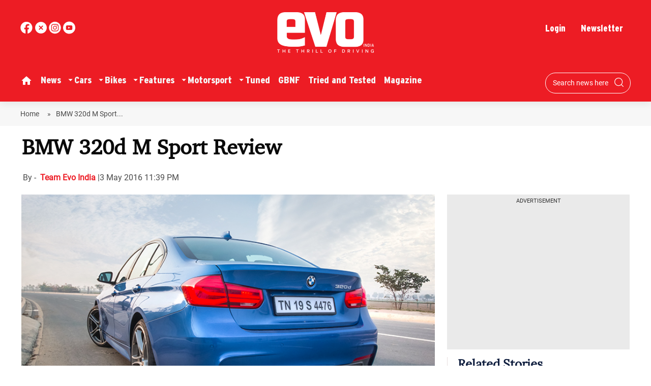

--- FILE ---
content_type: text/html; charset=utf-8
request_url: https://www.google.com/recaptcha/api2/aframe
body_size: 269
content:
<!DOCTYPE HTML><html><head><meta http-equiv="content-type" content="text/html; charset=UTF-8"></head><body><script nonce="BxqkcnvvPMrkVLZlEj4tQg">/** Anti-fraud and anti-abuse applications only. See google.com/recaptcha */ try{var clients={'sodar':'https://pagead2.googlesyndication.com/pagead/sodar?'};window.addEventListener("message",function(a){try{if(a.source===window.parent){var b=JSON.parse(a.data);var c=clients[b['id']];if(c){var d=document.createElement('img');d.src=c+b['params']+'&rc='+(localStorage.getItem("rc::a")?sessionStorage.getItem("rc::b"):"");window.document.body.appendChild(d);sessionStorage.setItem("rc::e",parseInt(sessionStorage.getItem("rc::e")||0)+1);localStorage.setItem("rc::h",'1769607416015');}}}catch(b){}});window.parent.postMessage("_grecaptcha_ready", "*");}catch(b){}</script></body></html>

--- FILE ---
content_type: application/javascript
request_url: https://www.evoindia.com/scripts/hocalwirecommlightp2.min.e72d376c.js
body_size: 31391
content:
"use strict";var Utils={loadOnVisible:[],loadScript:{loadCount:0,callback:null,loaded:null},loadScriptAdvanced:{},firstTimeLoad:!0,timeDiffWithServerInMillis:0,playerScriptLoaded:!1,setUTMParams:function(url){var utm_medium=Hocalwire.Services.GlobalService.getCookie("utm_medium"),utm_source=Hocalwire.Services.GlobalService.getCookie("utm_source"),utm_campaign=Hocalwire.Services.GlobalService.getCookie("utm_campaign"),src=url;if(src=src.trim(),0==src.indexOf("#"))return src;var arr=[];return utm_medium&&url.indexOf("utm_medium")<0&&arr.push("utm_medium="+utm_medium),utm_source&&url.indexOf("utm_source")<0&&arr.push("utm_source="+utm_source),utm_campaign&&url.indexOf("utm_campaign")<0&&arr.push("utm_campaign="+utm_campaign),arr.length&&(src=src.indexOf("?")>-1?src+"&"+arr.join("&"):src+"?"+arr.join("&")),src},loadScripts:function(scriptsArray,options){var uniqueKey=(new Date).getTime().toString(),initialOptions={loadCount:0,errorOccurred:!1};Utils.loadScriptAdvanced._loaded=function(e,key){Utils.loadScriptAdvanced[key]&&(Utils.loadScriptAdvanced[key].loadCount||0===Utils.loadScriptAdvanced[key].loadCount)&&(Utils.loadScriptAdvanced[key].loadCount++,Utils.loadScriptAdvanced._callCallback(key))},Utils.loadScriptAdvanced._callCallback=function(key){Utils.loadScriptAdvanced[key]&&Utils.loadScriptAdvanced[key].loadCount===Utils.loadScriptAdvanced[key].totalRequired&&"function"==typeof Utils.loadScriptAdvanced[key].callback&&!Utils.loadScriptAdvanced[key].errorOccurred&&(Utils.loadScriptAdvanced[key].callback.call(),delete Utils.loadScriptAdvanced[key])},Utils.loadScriptAdvanced._error=function(key){Utils.loadScriptAdvanced[key]&&(Utils.loadScriptAdvanced[key].errorOccurred||(Utils.loadScriptAdvanced[key].errorOccurred=!0,"function"==typeof Utils.loadScriptAdvanced[key].callback&&Utils.loadScriptAdvanced[key].callback.call(this,"Error Occurred"),delete Utils.loadScriptAdvanced[key]))},Utils.loadScriptAdvanced[uniqueKey]=initialOptions;for(var i=0;i<scriptsArray.length;i++)scriptsArray[i]||(scriptsArray.splice(i,1),i--);Utils.loadScriptAdvanced[uniqueKey].totalRequired=scriptsArray.length,Utils.loadScriptAdvanced[uniqueKey].callback=options.callback;var require=function(scriptsArray,uniqueKey){for(var i=0;i<scriptsArray.length;i++)scriptsArray[i]&&writeScript(scriptsArray[i],uniqueKey)},writeScript=function(src,key){var type="js";src.lastIndexOf(".css")===src.length-4&&(type="css");var s;"js"===type?(s=document.createElement("script"),s.type="text/javascript",window.enablePartytown&&(s.type="text/partytown"),options.noAsync||(s.defer=!0),s.src=src+(options.version?(src.indexOf("?")>-1?"&":"?")+"version="+options.version:""),s.setAttribute("data-key",key),src.indexOf("gpt.js")>-1&&s.setAttribute("crossorigin","anonymous")):(src+=options.version?(src.indexOf("?")>-1?"&":"?")+"version="+options.version:"",s=document.createElement("link"),s.setAttribute("rel","stylesheet"),s.setAttribute("type","text/css"),s.setAttribute("href",src),s.setAttribute("data-key",key),s.async=!0),s.onerror=function(){Utils.loadScriptAdvanced._error(this.getAttribute("data-key"))},s.addEventListener("load",function(e){Utils.loadScriptAdvanced._loaded(e,s.getAttribute("data-key"))},!1);var head=document.getElementsByTagName("head")[0];head.appendChild(s)};require(scriptsArray,uniqueKey)},loadScriptsSequence:function(scriptsArray,callback){var libs=scriptsArray,injectLibFromStack=function(){if(libs.length>0){var nextLib=libs.shift(),headTag=document.getElementsByTagName("head")[0],scriptTag=document.createElement("script");scriptTag.src=nextLib,scriptTag.onload=function(e){injectLibFromStack()},headTag.appendChild(scriptTag),console.log("injecting: "+nextLib)}else callback&&callback()};injectLibFromStack()},parseInt:function(input){try{return parseInt(input)}catch(err){return null}},convertDateFromGMTDate:function(date,considerTimeDiff,timezonediff){var d,offset=timezonediff?timezonediff:6e4*(new Date).getTimezoneOffset();return d=considerTimeDiff?new Date(date.getTime()-offset+this.timeDiffWithServerInMillis):new Date(date.getTime()-offset)},getStringFromDate:function(d,excludeTime){d.getTime()>0||(d=new Date);var hh=d.getHours();10>hh&&0!=(""+hh).indexOf("0")&&(hh="0"+hh);var mm=d.getMinutes();10>mm&&0!=(""+mm).indexOf("0")&&(mm="0"+mm);var ss=d.getSeconds();10>ss&&0!=(""+ss).indexOf("0")&&(ss="0"+ss),"0"==mm&&(mm="00"),"0"==ss&&(ss="00"),"0"==hh&&(hh="00");var month=this.parseInt(d.getMonth()+1);10>month&&0!=(""+month).indexOf("0")&&(month="0"+month);var year=d.getFullYear(),date=d.getDate();return 10>date&&0!=(""+date).indexOf("0")&&(date="0"+date),year+"/"+month+"/"+date+" "+hh+":"+mm+":"+ss},getStringFromDateHiphen:function(d,excludeTime){d.getTime()>0||(d=new Date);var hh=d.getHours();10>hh&&0!=(""+hh).indexOf("0")&&(hh="0"+hh);var mm=d.getMinutes();10>mm&&0!=(""+mm).indexOf("0")&&(mm="0"+mm);var ss=d.getSeconds();10>ss&&0!=(""+ss).indexOf("0")&&(ss="0"+ss),"0"==mm&&(mm="00"),"0"==ss&&(ss="00"),"0"==hh&&(hh="00");var month=this.parseInt(d.getMonth()+1);10>month&&0!=(""+month).indexOf("0")&&(month="0"+month);var year=d.getFullYear(),date=d.getDate();return 10>date&&0!=(""+date).indexOf("0")&&(date="0"+date),year+"-"+month+"-"+date+(excludeTime?"":" "+hh+":"+mm+":"+ss)},getDateFromString:function(dateString){var x=dateString.indexOf(".");x>-1&&(dateString=dateString.substring(0,x));var s=dateString.split("-").join("/");return new Date(s)},getCurrTimeMillisFromGMT:function(millis,considerTimeDiff,timezonDiff){return this.convertDateFromGMTDate(new Date(this.parseInt(millis)),considerTimeDiff,timezonDiff).getTime()},getFormatedDateString:function(dateObj,monthOnly,dateFormat){var month=({0:window.getTranslationValue("Sun"),1:window.getTranslationValue("Mon"),2:window.getTranslationValue("Tue"),3:window.getTranslationValue("Wed"),4:window.getTranslationValue("Thu"),5:window.getTranslationValue("Fri"),6:window.getTranslationValue("Sat")},{1:window.getTranslationValue("Jan"),2:window.getTranslationValue("Feb"),3:window.getTranslationValue("Mar"),4:window.getTranslationValue("Apr"),5:window.getTranslationValue("May"),6:window.getTranslationValue("June"),7:window.getTranslationValue("July"),8:window.getTranslationValue("Aug"),9:window.getTranslationValue("Sept"),10:window.getTranslationValue("Oct"),11:window.getTranslationValue("Nov"),12:window.getTranslationValue("Dec")}),nowDate=new Date,strDisplay="",date=(dateObj.getDay(),dateObj.getDate());nowDate.getDate(),nowDate.getDay();if(dateFormat){var ss=dateFormat;ss=monthOnly?"":ss.replace("dd",date).replace("mm",month[dateObj.getMonth()+1]).replace("yy",dateObj.getFullYear()),console.log("Formatted Date"),strDisplay=ss}else strDisplay=(monthOnly?"":date+" ")+month[dateObj.getMonth()+1]+" "+dateObj.getFullYear();return strDisplay},getDayName:function(dateObj){var days={0:window.getTranslationValue("Sun"),1:window.getTranslationValue("Mon"),2:window.getTranslationValue("Tue"),3:window.getTranslationValue("Wed"),4:window.getTranslationValue("Thu"),5:window.getTranslationValue("Fri"),6:window.getTranslationValue("Sat")};return days[dateObj.getDay()]},getMonthName:function(dateObj){var days={1:window.getTranslationValue("Jan"),2:window.getTranslationValue("Feb"),3:window.getTranslationValue("Mar"),4:window.getTranslationValue("Apr"),5:window.getTranslationValue("May"),6:window.getTranslationValue("June"),7:window.getTranslationValue("July"),8:window.getTranslationValue("Aug"),9:window.getTranslationValue("Sept"),10:window.getTranslationValue("Oct"),11:window.getTranslationValue("Nov"),12:window.getTranslationValue("Dec")};new Date;return days[dateObj.getMonth()]},getMonthYearName:function(dateObj){var days={1:window.getTranslationValue("Jan"),2:window.getTranslationValue("Feb"),3:window.getTranslationValue("Mar"),4:window.getTranslationValue("Apr"),5:window.getTranslationValue("May"),6:window.getTranslationValue("June"),7:window.getTranslationValue("July"),8:window.getTranslationValue("Aug"),9:window.getTranslationValue("Sept"),10:window.getTranslationValue("Oct"),11:window.getTranslationValue("Nov"),12:window.getTranslationValue("Dec")};new Date;return days[dateObj.getMonth()+1]+" "+dateObj.getFullYear()},getFormatedDayString:function(dateObj,dayOnly,monthOnly){var days={0:window.getTranslationValue("Sun"),1:window.getTranslationValue("Mon"),2:window.getTranslationValue("Tue"),3:window.getTranslationValue("Wed"),4:window.getTranslationValue("Thu"),5:window.getTranslationValue("Fri"),6:window.getTranslationValue("Sat")},month={1:window.getTranslationValue("Jan"),2:window.getTranslationValue("Feb"),3:window.getTranslationValue("Mar"),4:window.getTranslationValue("Apr"),5:window.getTranslationValue("May"),6:window.getTranslationValue("June"),7:window.getTranslationValue("July"),8:window.getTranslationValue("Aug"),9:window.getTranslationValue("Sept"),10:window.getTranslationValue("Oct"),11:window.getTranslationValue("Nov"),12:window.getTranslationValue("Dec")},nowDate=new Date,strDisplay="",date=(dateObj.getDay(),dateObj.getDate());nowDate.getDate(),nowDate.getDay();return strDisplay=(dayOnly?days[dateObj.getDay()]:", ")+strDisplay+", "+month[dateObj.getMonth()+1]+" "+(monthOnly?"":date+"")+", "+dateObj.getFullYear()},getFormatedDateStringMonthFirst:function(dateObj,time){var month=({0:window.getTranslationValue("Sun"),1:window.getTranslationValue("Mon"),2:window.getTranslationValue("Tue"),3:window.getTranslationValue("Wed"),4:window.getTranslationValue("Thu"),5:window.getTranslationValue("Fri"),6:window.getTranslationValue("Sat")},{1:window.getTranslationValue("Jan"),2:window.getTranslationValue("Feb"),3:window.getTranslationValue("Mar"),4:window.getTranslationValue("Apr"),5:window.getTranslationValue("May"),6:window.getTranslationValue("June"),7:window.getTranslationValue("July"),8:window.getTranslationValue("Aug"),9:window.getTranslationValue("Sept"),10:window.getTranslationValue("Oct"),11:window.getTranslationValue("Nov"),12:window.getTranslationValue("Dec")}),nowDate=new Date,strDisplay="",date=(dateObj.getDay(),dateObj.getDate());nowDate.getDate(),nowDate.getDay();return strDisplay=month[dateObj.getMonth()+1]+" "+date+", "+dateObj.getFullYear()+", "+time.toLowerCase()},getFormatedDateStringMonthFirstWithDay:function(dateObj){var days={0:window.getTranslationValue("Sun"),1:window.getTranslationValue("Mon"),2:window.getTranslationValue("Tue"),3:window.getTranslationValue("Wed"),4:window.getTranslationValue("Thu"),5:window.getTranslationValue("Fri"),6:window.getTranslationValue("Sat")},month={1:window.getTranslationValue("January"),2:window.getTranslationValue("February"),3:window.getTranslationValue("March"),4:window.getTranslationValue("April"),5:window.getTranslationValue("May"),6:window.getTranslationValue("June"),7:window.getTranslationValue("July"),8:window.getTranslationValue("August"),9:window.getTranslationValue("September"),10:window.getTranslationValue("October"),11:window.getTranslationValue("November"),12:window.getTranslationValue("December")},nowDate=new Date,strDisplay="",day=dateObj.getDay(),date=dateObj.getDate();nowDate.getDate(),nowDate.getDay();return strDisplay=days[day]+", "+month[dateObj.getMonth()+1]+" "+date+", "+dateObj.getFullYear()},getFormatedDateStringMonthFirstWithoutYear:function(dateObj,time){var month=({0:window.getTranslationValue("Sun"),1:window.getTranslationValue("Mon"),2:window.getTranslationValue("Tue"),3:window.getTranslationValue("Wed"),4:window.getTranslationValue("Thu"),5:window.getTranslationValue("Fri"),6:window.getTranslationValue("Sat")},{1:window.getTranslationValue("Jan"),2:window.getTranslationValue("Feb"),3:window.getTranslationValue("March"),4:window.getTranslationValue("April"),5:window.getTranslationValue("May"),6:window.getTranslationValue("Jun"),7:window.getTranslationValue("July"),8:window.getTranslationValue("Aug"),9:window.getTranslationValue("Sept"),10:window.getTranslationValue("Oct"),11:window.getTranslationValue("Nov"),12:window.getTranslationValue("Dec")}),nowDate=new Date,strDisplay="",date=(dateObj.getDay(),dateObj.getDate());nowDate.getDate(),nowDate.getDay();return strDisplay=month[dateObj.getMonth()+1]+" "+date+", "+time.toLowerCase()},_getFormattedTime:function(time,excludeSec,dateFormat){var timeA=time.split(":"),sec=this.parseInt(timeA[2]);10>sec&&(sec="0"+sec);var am_pm=" AM",hour=this.parseInt(timeA[0]),min=this.parseInt(timeA[1]);return hour>11&&(am_pm=" PM"),hour>12&&(hour-=12),0==hour&&(hour=12),10>min&&(min="0"+min),dateFormat&&dateFormat.indexOf("xx")<0&&(am_pm=""),excludeSec?hour+":"+min+am_pm:hour+":"+min+":"+sec+am_pm},getFormatedIMDateTimeFromMillis:function(millis,excludeSec,timeOnly,dateOnly,monthOnly,dayOnly,dateFormat,monthFirst,monthFirstWithTime,monthFirstWithoutYear){if(!millis||0==millis||"0"==millis)return"";var time="",dateString=this.getStringFromDate(new Date(millis));if(dateString.indexOf(" ")>-1&&(time=dateString.split(" ")[1],dateString=dateString.split(" ")[0]),dateString=this.getDateFromString(dateString,dateFormat),""!=time&&(time=this._getFormattedTime(time,excludeSec,dateFormat)),timeOnly)return time;if(dayOnly)return this.getFormatedDayString(new Date(millis),dayOnly,monthOnly);if(dateOnly){var result=this.getFormatedDateString(new Date(millis),!1,dateFormat);return dateFormat&&(result=result.replace("tt","").replace("xx","")),result}if(!monthFirstWithTime){var result=this.getFormatedDateString(new Date(millis),!1,dateFormat);return dateFormat?dateFormat.indexOf("tt")>-1&&result.indexOf("tt")>-1&&(result=result.replace("tt",time)):result=result+" "+time,result}result=this.getFormatedDateStringMonthFirstWithDay(new Date(millis))},encodeString:function(s){return s=encodeURIComponent(s),s=s.replace(/'/g,"%27")},convertTimeToLocalTime:function(data){var items=data?data.find(".convert-to-localtime"):$(".convert-to-localtime");if(window.ignoreLocalConversion||window.convertToNepaliDate)return void(window.convertToNepaliDateFn&&window.convertToNepaliDate&&window.convertToNepaliDateFn(data));if(window.ISTTimeZone)var setTimeInIst=window.ISTTimeZone;else var setTimeInIst=!1;for(var i=0;i<items.length;i++){var $e=$(items[i]),str=$e.attr("data-datestring"),strEnd=$e.attr("data-datestring-end"),timeOnly=$e.hasClass("time-only"),dateOnly=$e.hasClass("date-only"),useColon=$e.hasClass("use-colon"),monthFirst=$e.hasClass("month-first"),monthFirstWithTime=$e.hasClass("month-first-with-time"),monthFirstWithoutYear=$e.hasClass("month-first-without-year"),showAdSurationFor24HoursOnly=$e.hasClass("only-24-hours-as-duration"),timeAsDuration=$e.hasClass("time-as-duration"),timeAsRemaining=$e.hasClass("time-as-remaining"),timezeonIst=($e.attr("data-offset"),"ist"==$e.attr("data-timezone")?!0:!1),ignoreIstLabel=!1;$e.attr("data-ignoreIstLabel")&&(ignoreIstLabel=!0),dateOnly&&(ignoreIstLabel=!0),timezeonIst&&(setTimeInIst=!0);var dateFormat=$e.attr("data-format")||window.local_date_time_format;if(str){var time="";str.indexOf(" ")>-1&&(time=str.split(" ")[1]),""!=time&&(time=this._getFormattedTime(time,!0,dateFormat));var dateObj=Utils.getDateFromString(str);$e.attr("data-timezoneoffset")&&(dateObj=new Date(dateObj.getTime()+parseInt($e.attr("data-timezoneoffset")))),dateObj.setTimeInIst=setTimeInIst;var dateObjEnd;strEnd&&(dateObjEnd=Utils.getDateFromString(strEnd));var d;if(timeAsDuration){var t1=Utils.getCurrTimeMillisFromGMT(dateObj.getTime(),!1,dateObj.setTimeInIst?"-19800000":!1),checkT=Utils.checkTimeAsDuration(new Date(t1),dateObj.setTimeInIst?"-19800000":!1,timeOnly,dateOnly,showAdSurationFor24HoursOnly,dateFormat);checkT&&(ignoreIstLabel=!0),d=Utils.convertTimeAsDuration(new Date(t1),dateObj.setTimeInIst?"-19800000":!1,timeOnly,dateOnly,showAdSurationFor24HoursOnly,dateFormat)}else if(timeAsRemaining){var t1=Utils.getCurrTimeMillisFromGMT(dateObj.getTime(),!1,dateObj.setTimeInIst?"-19800000":!1),t2=dateObjEnd?Utils.getCurrTimeMillisFromGMT(dateObjEnd.getTime(),!1,dateObj.setTimeInIst?"-19800000":!1):!1,checkT=Utils.checkTimeAsRemaining(new Date(t1),t2?new Date(t2):!1,dateObj.setTimeInIst?"-19800000":!1,dateFormat);checkT&&(ignoreIstLabel=!0),d=Utils.convertTimeAsRemaining(new Date(t1),t2?new Date(t2):!1,dateObj.setTimeInIst?"-19800000":!1,dateFormat)}else if(monthFirst){var t1=Utils.getCurrTimeMillisFromGMT(dateObj.getTime(),!1,dateObj.setTimeInIst?"-19800000":!1),time="",dateString1=this.getStringFromDate(new Date(t1));dateString1.indexOf(" ")>-1&&(time=dateString1.split(" ")[1]),""!=time&&(time=this._getFormattedTime(time,!0,dateFormat)),d=Utils.getFormatedDateStringMonthFirst(new Date(t1),time)}else if(monthFirstWithTime){var t1=Utils.getCurrTimeMillisFromGMT(dateObj.getTime(),!1,dateObj.setTimeInIst?"-19800000":!1),time="",dateString1=this.getStringFromDate(new Date(t1));dateString1.indexOf(" ")>-1&&(time=dateString1.split(" ")[1]),""!=time&&(time=this._getFormattedTime(time,!0,dateFormat)),d=Utils.getFormatedDateStringMonthFirstWithDay(new Date(t1))}else if(monthFirstWithoutYear){var t1=Utils.getCurrTimeMillisFromGMT(dateObj.getTime(),!1,dateObj.setTimeInIst?"-19800000":!1),time="",dateString1=this.getStringFromDate(new Date(t1));dateString1.indexOf(" ")>-1&&(time=dateString1.split(" ")[1]),""!=time&&(time=this._getFormattedTime(time,!0,dateFormat)),d=Utils.getFormatedDateStringMonthFirstWithoutYear(new Date(t1),time)}else d=Utils.getFormatedIMDateTimeFromMillis(Utils.getCurrTimeMillisFromGMT(dateObj.getTime(),!1,dateObj.setTimeInIst?"-19800000":!1),!0,timeOnly,dateOnly,!1,!1,dateFormat,monthFirst);if(d){if(useColon&&(d+=":"),setTimeInIst&&!ignoreIstLabel)if(timeAsDuration){var t1=Utils.getCurrTimeMillisFromGMT(dateObj.getTime(),!1,dateObj.setTimeInIst?"-19800000":!1),result=Utils.convertCheckTimeAsDuration(new Date(t1),dateObj.setTimeInIst?"-19800000":!1,timeOnly,dateOnly,showAdSurationFor24HoursOnly);result||(d+="  IST")}else d+="  IST";$e.html(d)}}}$(".shareTrigger").click(function(){var $ul=$(this).parent();$ul.toggleClass("width_full"),$(this).nextAll().toggle()})},convertDateToGMTDate:function(date,considerTimeDiff){var d,offset=6e4*(new Date).getTimezoneOffset();return d=considerTimeDiff?new Date(date.getTime()+offset-this.timeDiffWithServerInMillis):new Date(date.getTime()+offset)},convertCheckTimeAsDuration:function(then,offset,timeOnly,dateOnly,showDateAfter24Hours){var rightNow=new Date;if(offset){var gmtDate=this.convertDateToGMTDate(rightNow);rightNow=new Date(gmtDate.getTime()-offset)}var diff=rightNow-then,second=1e3,minute=60*second,hour=60*minute,day=24*hour,z=Math.floor(diff/day);return 30>z?isNaN(diff)||0>diff?!1:2*second>diff?!0:minute>diff?!0:2*minute>diff?!0:hour>diff?!0:2*hour>diff?!0:day>diff?!0:showDateAfter24Hours?!1:diff>day&&2*day>diff?!0:365*day>diff?!0:void 0:!1},convertTimeAsDuration:function(then,offset,timeOnly,dateOnly,showDateAfter24Hours,dateFormat){var rightNow=new Date;if(offset){var gmtDate=this.convertDateToGMTDate(rightNow);rightNow=new Date(gmtDate.getTime()-offset)}var diff=rightNow-then,second=1e3,minute=60*second,hour=60*minute,day=24*hour,z=Math.floor(diff/day);return 30>z?isNaN(diff)||0>diff?"":2*second>diff?"Just Now":minute>diff?Math.floor(diff/second)+" Secs ago":2*minute>diff?"1 Min ago":hour>diff?Math.floor(diff/minute)+" Mins ago":2*hour>diff?"1 Hr ago":day>diff?Math.floor(diff/hour)+" Hrs ago":showDateAfter24Hours?Utils.getFormatedIMDateTimeFromMillis(then,!0,timeOnly,dateOnly,!1,!1,dateFormat):diff>day&&2*day>diff?"Yesterday":365*day>diff?Math.floor(diff/day)+" Days ago":void 0:Utils.getFormatedIMDateTimeFromMillis(then,!0,timeOnly,dateOnly,!1,!1,dateFormat)},checkTimeAsDuration:function(then,offset,timeOnly,dateOnly,showDateAfter24Hours,dateFormat){var rightNow=new Date;if(offset){var gmtDate=this.convertDateToGMTDate(rightNow);rightNow=new Date(gmtDate.getTime()-offset)}var diff=rightNow-then,second=1e3,minute=60*second,hour=60*minute,day=24*hour,z=Math.floor(diff/day);return 30>z?isNaN(diff)||0>diff?!1:2*second>diff?!0:minute>diff?!0:2*minute>diff?!0:hour>diff?!0:2*hour>diff?!0:day>diff?!0:showDateAfter24Hours?!1:diff>day&&2*day>diff?!0:365*day>diff?!0:void 0:!1},convertTimeAsRemaining:function(then,endThen,offset,dateFormat){var rightNow=new Date;if(offset){var gmtDate=this.convertDateToGMTDate(rightNow);rightNow=new Date(gmtDate.getTime()-offset)}var diff=then-rightNow,diffEnd=endThen?endThen-rightNow:0;if(diffEnd>0&&0>diff)return"Event Has Started.";if(0>diff)return Utils.convertTimeAsDuration(then);var second=1e3,minute=60*second,hour=60*minute,day=24*hour,z=Math.floor(diff/day);if(!(30>z)){var result=this.getFormatedDateString(new Date(then),!1,dateFormat);return dateFormat&&(dateFormat.indexOf("tt")>-1&&result.indexOf("tt")>-1?result=result.replace("tt",time):result.indexOf("tt")>-1&&(result=result.replace("tt",""))),result}return isNaN(diff)?"":0>diff?"Event Has Started.":2*second>diff?"Event Has Started":minute>diff?Math.floor(diff/second)+"About To Start":2*minute>diff?"about 1 minute remaining":hour>diff?Math.floor(diff/minute)+" minutes Remaining":2*hour>diff?"about 1 hour Remaining":day>diff?Math.floor(diff/hour)+" hours Remaining":diff>day&&2*day>diff?Math.floor(diff/day)+" day Remaining":365*day>diff?Math.floor(diff/day)+" days Remaining":void 0},checkTimeAsRemaining:function(then,endThen,offset,dateFormat){var rightNow=new Date;if(offset){var gmtDate=this.convertDateToGMTDate(rightNow);rightNow=new Date(gmtDate.getTime()-offset)}var diff=then-rightNow,diffEnd=endThen?endThen-rightNow:0;if(diffEnd>0&&0>diff)return"Event Has Started.";if(0>diff)return Utils.checkTimeAsDuration(then);var second=1e3,minute=60*second,hour=60*minute,day=24*hour,z=Math.floor(diff/day);return 30>z?isNaN(diff)?!1:0>diff?!0:2*second>diff?!0:minute>diff?!0:2*minute>diff?"about 1 minute remaining":hour>diff?!0:2*hour>diff?!0:day>diff?!0:diff>day&&2*day>diff?!0:365*day>diff?!0:void 0:!1},loaderTimeoutId:0,getLoader:function(){var d='<style>.temp_loader { position: fixed;width: 100%;top: 0px;height: 100%;background: #000;opacity: 0.6;z-index: 9999999;} .temp_loader .loader_img { background: #fff;top: 50%;left: 50%;position: absolute;margin-left: -20px;margin-top: -20px;padding: 20px;}</style><div class="temp_loader"><div id="modal-content" class="loader_img"><img src="/images/fancybox_loading.gif"></div></div>';return d},showLoader:function(timeout){var hasLoader=$(".temp_loader");if(!hasLoader.length){var divLoader=this.getLoader();$("body").append($(divLoader))}$(".temp_loader").removeClass("hide"),timeout&&(this.loaderTimeoutId&&clearTimeout(this.loaderTimeoutId),this.loaderTimeoutId=setTimeout(function(){$(".temp_loader").addClass("hide")},timeout))},hideLoader:function(){$(".temp_loader").addClass("hide"),clearTimeout(this.loaderTimeoutId)},showModalForIframe:function(url){var hasLoader=$(".temp_loader");if(!hasLoader.length){$(".modal_wrapper_frame:not(.c-modal)").length&&$(".modal_wrapper_frame:not(.c-modal)").remove();var divLoader=this.getModal();$("body").append($(divLoader))}return $(".modal_wrapper_frame").removeClass("hide"),url&&$(".modal_wrapper_frame .data-iframe").attr("src",url),$(".modal_wrapper_frame .cross-btn,.modal_wrapper_frame .custom-cross-btn").off("click"),$(".modal_wrapper_frame .cross-btn,.modal_wrapper_frame .custom-cross-btn").on("click",function(){Utils.sendGaEvent("pop-up","click","close"),$(".modal_wrapper_frame").addClass("hide");var event=new CustomEvent("COMMON_MODAL_HIDDEN",{detail:"ALL DEPENDENCIES LOADED"});document.dispatchEvent(event)}),$("body").on("click",".popup-custom-cross-btn",function(){Utils.sendGaEvent("pop-up","click","close"),$(".modal_wrapper_frame").addClass("hide")}),$(".modal_wrapper_frame")},hideModal:function(){$(".modal_wrapper_frame:not(.c-modal)").addClass("hide"),$(".modal_wrapper_frame:not(.c-modal)").length&&$(".modal_wrapper_frame:not(.c-modal)").remove();var event=new CustomEvent("COMMON_MODAL_HIDDEN",{detail:"ALL DEPENDENCIES LOADED"});document.dispatchEvent(event)},showModalForView:function(className){var hasLoader=$(".temp_loader");if(hasLoader.length){$(".temp_loader").remove();var divLoader=this.getModal();$("body").append($(divLoader))}else{$(".modal_wrapper_frame:not(.c-modal)").length&&$(".modal_wrapper_frame:not(.c-modal)").remove();var divLoader=this.getModal();$("body").append($(divLoader))}return $(".modal_wrapper_frame").removeClass("hide"),className&&$(".modal_wrapper_frame").addClass(className),$(".modal_wrapper_frame .view-content").removeClass("hide"),$(".modal_wrapper_frame .data-iframe").addClass("hide"),$(".modal_wrapper_frame .cross-btn,.modal_wrapper_frame .custom-cross-btn").off("click"),$(".modal_wrapper_frame .cross-btn,.modal_wrapper_frame .custom-cross-btn").on("click",function(){Utils.sendGaEvent("pop-up","click","close"),$(".modal_wrapper_frame").addClass("hide");var event=new CustomEvent("COMMON_MODAL_HIDDEN",{detail:"ALL DEPENDENCIES LOADED"});document.dispatchEvent(event)}),$("body").on("click",".popup-custom-cross-btn",function(){Utils.sendGaEvent("pop-up","click","close"),$(".modal_wrapper_frame").addClass("hide");var event=new CustomEvent("COMMON_MODAL_HIDDEN",{detail:"ALL DEPENDENCIES LOADED"});document.dispatchEvent(event)}),$(".modal_wrapper_frame")},getModal:function(){var d='<div class="modal_wrapper_frame"><div id="modal-content"><a class="cross-btn"> x </a><div class="hide view-content"></div><iframe class="data-iframe"></iframe></div></div>';return d},sendGaEvent:function(category,action,label,val){val=val||0,label=label.toUpperCase(),window.ga&&(window.ga("send","event",category,action,label,val),window.ga("common.send","event",category,action,label,val),window.ga("common2.send","event",category,action,label,val)),window.gtag},initTracking:function(){var $p=$("body");$p.find("#content").data("partner");$p.on("change",".track-change",function(e){var elem=$(this),label=elem.data("label"),category=elem.data("category");Utils.sendGaEvent(category,"change",label)}),$p.on("click",".track-click",function(e){var elem=$(this),label=elem.data("label"),category=elem.data("category");Utils.sendGaEvent(category,"click",label)}),$p.on("focus",".track-focus",function(e){var elem=$(this),label=elem.data("label"),category=elem.data("category");Utils.sendGaEvent(category,"focus",label)}),$("#bottom_snackbar").on("click",".snackbar-close-btn",function(){$("#bottom_snackbar").addClass("hide")})},init:function(){var anchor=$(".sticky-social-share-btn");anchor.on("click",function(){var e=$(this),url=e.attr("data-href"),currUrl=document.URL||window.location.href,currTitle=document.title;currTitle.length>200&&(currTitle=currTitle.substring(0,200)),url=url.replace("NEWSSTICKYSHAREURL",currUrl),url=url.replace("NEWSSTICKYSHARETITLE",currTitle),url=url.replace("NEWSSTICKYSHAREURLWITHOUTDOMAIN",window.location.pathname),window.open(url,"_blank")}),this.initTracking(),window.location.href.indexOf("#news_buzz_updates")>-1&&setTimeout(function(){$("html, body").animate({scrollTop:$("#news_buzz_updates").offset().top},1e3)},100),$(window).resize(function(){var event=new CustomEvent("WINDOW_RESIZED",{detail:"WINDOW_IS_RSIZED"});document.dispatchEvent(event)})},getUrlVars:function(){var hash,vars={},query_string=window.location.search;if(query_string){for(var hashes=query_string.slice(1).split("&"),i=0;i<hashes.length;i++)hash=hashes[i].split("="),vars[hash[0]]=hash[1];return vars}return!1},getQueryParam:function(key){var vars=this.getUrlVars();return vars[key]||""},removeURLParameter:function(url,parameter){var urlparts=url.split("?");if(urlparts.length>=2){for(var prefix=encodeURIComponent(parameter)+"=",pars=urlparts[1].split(/[&;]/g),i=pars.length;i-->0;)-1!==pars[i].lastIndexOf(prefix,0)&&pars.splice(i,1);return urlparts[0]+(pars.length>0?"?"+pars.join("&"):"")}return url},subscribeForMailUpdatesPopup:function(){var html='<div class="hocal_row row_main subscribe_mail_wrapper_popup"><h3>Subscribe Mailing List</h3><div class="mailing-list"><p>By subscribing, you will recieve latest article & updates directly into your mailbox. Your information will not be shared with anyone.</p><hr/><div class="subscribe-block"><form id="poopup_subscribe_to_mail"><p><input type="text" value="" name="name" placeholder="Your name"/></p><p><input type="text" name="email" placeholder="Enter your email address"/></p><p></p></form><span class="subscribe-now-wrap subscribe_to_mail_btn_wrap_popup" id="subscribe_to_mail_btn_wrap"><a class="popup-subscribe-submit-btn" id="subscribe_to_mail_btn_popup">Subscribe Now</a></span></div><div class="hide" id="subscribe-error">Some Error Occured.</div><div class="hide" id="subscribe-success">Subscribed Successfully.</div></div></div>';this.showModalForView(),$("#modal-content .view-content").html(html)},validateLogin:function(callback,pageUrl){pageUrl=pageUrl||window.location.href;var url="/xhr/admin/validate-login";pageUrl&&(url=url+"?pageUrl="+encodeURIComponent(pageUrl)),Hocalwire.Services.get(url).then(function(data){callback(data)},function(e){callback({status:!1})}),console.log("deeeeeee10")},loginUsingFacebook:function(fbUrl,title,desc){if(!fbUrl)return void alert("no facebook URL given");title=title||"Login",desc=desc||"Please Login Using Facebook";var html='<div class="hocal_row row_main login_popup_wrap"><h3>'+title+'</h3><div class="mailing-list"><p>'+desc+'</p><hr/><div class="login-block"><span class="action-btn-wrap" id="login_phone_btn_wrap"><a href="'+fbUrl+'" class="action-btn" id="login-now-phone-submit-btn">Login With Facebook</a></span></div><div class="hide" id="login-error">Login Error</div><div class="hide" id="login-success">Login Successful</div></div><div class="external_link"><a class="forgot-password">Forgot Password</a><a class="register-now">Register</a></div></div>';this.showModalForView(),$("#modal-content .view-content").html(html)},loginUsingPhone:function(title,desc,loginCallback,pageUrl){var currUrl=pageUrl||window.location.href,registerNowUrl="/register?redirect_url="+encodeURIComponent(currUrl),forgotPassUrl="/forgot-password?redirect_url="+encodeURIComponent(currUrl);title=title||"Login",desc=desc||"Please Login Using Registered Phone Number";var html='<div class="hocal_row row_main login_popup_wrap"><h3>'+title+'</h3><div class="mailing-list"><p>'+desc+'</p><hr/><div class="login-block"><form id="poopup_login"><p><input id="mobile_no" type="text" value="" name="mobile_no" placeholder="Phone Number"/></p><p><input  id="password" type="password" name="password" placeholder="Enter your password"/></p><p></p></form><span class="action-btn-wrap" id="login_phone_btn_wrap"><a class="login-now-phone-submit-btn action-btn" id="login-now-phone-submit-btn">Login Now</a></span></div><div class="hide" id="login-error">Login Error</div><div class="hide" id="login-success">Login Successful</div></div><div class="external_link"><a href="'+forgotPassUrl+'" class="forgot-password">Forgot Password</a><a href="'+registerNowUrl+'" class="register-now">Register</a></div></div>';this.showModalForView(),$("#modal-content .view-content").html(html),this.loginNowFromPopup(loginCallback)},loginUsingEmail:function(title,desc,loginCallback,pageUrl){var currUrl=pageUrl||window.location.href,registerNowUrl="/register?redirect_url="+encodeURIComponent(currUrl),forgotPassUrl="/forgot-password?redirect_url="+encodeURIComponent(currUrl);title=title||"Login",desc=desc||"Please Login Using Email Id";var html='<div class="hocal_row row_main login_popup_wrap"><h3>'+title+'</h3><div class="mailing-list"><p>'+desc+'</p><hr/><div class="login-block"><form id="poopup_login"><p><input id="email" type="text" value="" name="email" placeholder="Email Id"/></p><p><input id="password" type="password" name="password" placeholder="Enter your password"/></p><p></p></form><span class="action-btn-wrap" id="login_phone_btn_wrap"><a class="login-now-phone-submit-btn action-btn" id="login-now-phone-submit-btn">Login Now</a></span></div><div class="hide" id="login-error">Login Error</div><div class="hide" id="login-success">Login Successful</div></div><div class="external_link"><a href="'+forgotPassUrl+'" class="forgot-password">Forgot Password</a><a href="'+registerNowUrl+'" class="register-now">Register</a></div></div>';
this.showModalForView(),$("#modal-content .view-content").html(html),this.loginNowFromPopup(loginCallback)},getParameterByName:function(name,url){url||(url=window.location.href),name=name.replace(/[\[\]]/g,"\\$&");var regex=new RegExp("[?&]"+name+"(=([^&#]*)|&|#|$)"),results=regex.exec(url);return results?results[2]?decodeURIComponent(results[2].replace(/\+/g," ")):"":null},loginNowFromPopup:function(loginCallback,sel){var $wrap=$(sel||".login_popup_wrap"),$parent=$wrap.find("form"),$btn=$wrap.find(".action-btn");$btn.off("click"),$btn.on("click",function(){var mobile=$parent.find("input#mobile_no").val(),email=$parent.find("input#email").val(),password=$parent.find("input#password").val();if(!mobile&&!email)return void $wrap.find("#login-error").removeClass("hide").html("Please provide details for login");if(!password||""==password||" "==password)return void $wrap.find("#login-error").removeClass("hide").html("Please provide password for login");$wrap.find("#login-error").addClass("hide");var url=window.Constants.url.xhrVerify?window.Constants.url.xhrLogin:"/xhr/admin/login",options={contentType:"application/x-www-form-urlencoded; charset=utf-8"};Utils.showLoader(5e3),Hocalwire.Services.post(url,$parent.serialize(),options).then(function(data){var mode=data.mode;if(Utils.hideLoader(),0==data.errorCode)loginCallback(data);else if(-8==data.errorCode)"otp"==mode?$wrap.find("#login-error").removeClass("hide").html("Phone Number or Pasword does not match."):$wrap.find("#login-error").removeClass("hide").html("Email or Pasword does not match.");else if(-18==data.errorCode)if("otp"==mode){var phoneNo=$(".login-form input#mobile_no").val();$wrap.find("#login-error").removeClass("hide").html("You have not authorized, verified your phone. Kindly verify it using otp and try again.").append("</br><a class='generate_otp_btn' href='/verify-email?regenerate-phone=true&mobile="+phoneNo+"'><i>Generate new OTP</i></a></br>")}else{var html="<div style='font-size:17px;'>Your email address is not verified. <br>Please verify it by clicking on the link sent to your email address</div>";html+="<div style='color: #737373;padding: 25px 0px;font-style: italic;font-size: 15px;'>Please check spam/junk folder in case you have not received email in inbox.</div>",html+="<div style='color: #000;'><a class='generate_otp_btn' style='color:#3382f9' href='/verify-email?regenerate-email=true' target='_blank'><i>Generate Verification link again</i></a> in case you have not received the mail.</div> ",html="<div style='text-align:center;'>"+html+"</html>",$wrap.find("#login-error").removeClass("hide").html(html)}else $wrap.find("#login-error").removeClass("hide").html("Unable to login. Please try again later.")},function(e){Utils.hideLoader(),$wrap.find("#login-error").removeClass("hide").html("Unable to login. Please try again later.")})})},bindForGooglePopupSearch:function(){$(".site-search").click(function(){$(".search-hide, .s-overlay").fadeToggle()}),$(".s-close").click(function(){$(".search-hide,.s-overlay").fadeOut()})},checkForWebPSupport:function(){return!0},toggleShowPassword:function(selector){var $e=$(selector);"password"==$e.attr("type")?$e.attr("type","text"):$e.attr("type","password")},logClientDetails:function(props){var partner=$("#content").attr("data-partner"),data={url:window.location.href,"partner-name":partner},referer=$("#content").attr("data-referer");referer&&(data.referer=referer);for(var k in props)data[k]=props[k];window.navigator&&window.navigator.userAgent&&(data["user-agent"]=window.navigator.userAgent);var success=function(){},fail=function(){};Hocalwire.Services.post("/xhr/admin/logClientDetails",data).then(function(){success()},function(){fail()})},isElementPartiallyInViewport:function(el,offset){"undefined"!=typeof jQuery&&el instanceof jQuery&&(el=el[0]);var rect=el.getBoundingClientRect(),windowHeight=window.innerHeight||document.documentElement.clientHeight,windowWidth=window.innerWidth||document.documentElement.clientWidth,vertInView=rect.top<=windowHeight&&rect.top+rect.height>=0,horInView=rect.left<=windowWidth&&rect.left+rect.width>=0;return vertInView&&horInView},getYTId:function(url){var regExp=/^.*((youtu.be\/)|(v\/)|(\/u\/\w\/)|(embed\/)|(watch\?))\??v?=?([^#&?]*).*/,match=url.match(regExp);return match&&11==match[7].length?match[7]:!1},isInView:function(elem,offset,ignoreTopOut,ignoreBottomOut){if(!elem||!$(elem).length)return!1;offset=offset||0;var eh=$(elem).height(),offsetTop=$(elem).offset().top,oy1=offsetTop-offset,oy2=offsetTop+eh-offset,st=$(window).scrollTop(),sh=window.screen.height,topInView=st>=oy1-sh&&oy1>=st;ignoreTopOut&&(topInView=st>=oy1-sh),ignoreBottomOut&&(topInView=oy1>=st);var bottomInView=st>=oy2-sh&&oy2>=st;ignoreTopOut&&(bottomInView=st>=oy2-sh),ignoreBottomOut&&(bottomInView=oy2>=st);var inView=topInView||bottomInView;return inView},isSelectorInView:function(selector,offset,align){align||(align="bottom"),offset=offset||0;for(var items=$(selector),inViews=[],inClosest=[],i=0;i<items.length;i++){var $eee=$(items[i]),diff=$eee.offset().top-$(window).scrollTop()-offset,inView=diff>0&&diff<window.screen.height;inView?inViews.push($eee):"bottom"==align&&diff>window.screen.height?inClosest.push($eee):"top"==align&&diff<window.screen.height&&inClosest.push($eee)}for(var viewItem,i=0;i<inViews.length;i++)"bottom"==align?(!viewItem||viewItem.offset().top<=inViews[i].offset().top)&&(viewItem=inViews[i]):(!viewItem||viewItem.offset().top>inViews[i].offset().top)&&(viewItem=inViews[i]);var closest;if(!viewItem)for(var i=0;i<inClosest.length;i++)"bottom"==align?(!closest||closest.offset().top>=inClosest[i].offset().top)&&(closest=inClosest[i]):(!closest||closest.offset().top<inClosest[i].offset().top)&&(closest=inClosest[i]);return viewItem||closest}};window.getTranslationValue=window.getTranslationValue||function(key,value){return window.translationData&&window.translationData[key]?window.translationData[key]:value?value:key},function(){function addGAEvents(){var initTime=(new Date).getTime();$(document).on("scroll",function(event){var currentScroll=$(window).scrollTop(),t=(new Date).getTime();!scrolledOnce&&currentScroll>scrolledDistance&&t-initTime>2e4&&(scrolledOnce=!0,Hocalwire.Services.AnalyticsService.sendGAEvent("document","scroll","page"))}),$("body").on("click",'a[target="_blank"]',function(){Hocalwire.Services.AnalyticsService.sendGAEvent("external-link","click",$(this).attr("href")||"link")})}function loadYTApi(callback){if(window.YT&&window.YT.Player)callback();else{var tag=document.createElement("script");tag.src="https://www.youtube.com/iframe_api";var firstScriptTag=document.getElementsByTagName("script")[0];firstScriptTag.parentNode.insertBefore(tag,firstScriptTag),window.onYouTubeIframeAPIReady=function(){callback()}}}function initYTAPI(iframes){var callback=function(){for(var i=0;i<iframes.length;i++){var $e=iframes[i];if(!$e.hasClass("data-no-autoplay-scroll")){var originalId=$e.attr("id"),originalClass=$e.attr("class"),id=Utils.getYTId($e.attr("src"));if(id){var w=$e.width(),h=$e.height(),fid="yt_video_"+parseInt(1e4*Math.random());$e.attr("id"),$e.replaceWith("<div class='yt-video-api-embed-autoplay-onscroll "+originalClass+"' data-original-id='"+originalId+"' id='"+fid+"'></div>"),ytPlayers[fid]=new YT.Player(fid,{height:h,width:w,videoId:id,events:{onReady:function(){console.log("Ready for FID"+fid),ytPlayers[fid].isReady=!0}}})}}}};loadYTApi(callback)}function autoPlayVideosInView(){if(window.auto_play_videos_in_view){loadYTApi(function(){});for(var f=$("iframe:not(.yt-video-api-embed-autoplay-onscroll,.ignore-autoplay)"),iframes=[],i=0;i<f.length;i++){var ff=$(f[i]),src=ff.attr("src");src&&(src=src.split("?")[0]),src&&src.indexOf("youtube.")>-1&&(ff.parent&&ff.parent().hasClass("ignore-autoplay")||iframes.push(ff))}initYTAPI(iframes);var currentPlayer,currentPlayerElement;$(window).on("scroll.autoplay-videos",function(){var isScrollUp,lastScrollTop=0,st=window.pageYOffset||document.documentElement.scrollTop;isScrollUp=st>lastScrollTop?!1:!0;for(var f=$("iframe:not(.yt-video-api-embed-autoplay-onscroll, .ignore-autoplay)"),iframes=[],i=0;i<f.length;i++){var ff=$(f[i]),src=ff.attr("src");src&&(src=src.split("?")[0]),src&&src.indexOf("youtube.")>-1&&(ff.parent&&ff.parent().hasClass("ignore-autoplay")||iframes.push(ff))}initYTAPI(iframes);for(var ytVideos=$(".yt-video-api-embed-autoplay-onscroll"),i=0;i<ytVideos.length;i++){var $e=$(ytVideos[i]),isInView=Utils.isInView($e),isPlaying=$e.attr("data-playing"),id=$e.attr("id"),player=($e.attr("data-mute"),ytPlayers[id]);player&&player.isReady&&(isInView&&!isPlaying?(currentPlayer&&currentPlayer.pauseVideo&&currentPlayer.pauseVideo(),currentPlayer&&currentPlayer.pause&&currentPlayer.pause(),currentPlayerElement&&currentPlayerElement.attr("data-playing",""),currentPlayerElement=$e,currentPlayer=player,player.playVideo(),player.mute(),$e.attr("data-playing","1")):!isInView&&isPlaying&&(player.pauseVideo(),$e.attr("data-playing","")))}for(var mp4Videos=$(".hocal-uploaded-video"),i=0;i<mp4Videos.length;i++){var $e=$(mp4Videos[i]),isInView=Utils.isInView($e),isPlaying=$e.attr("data-playing");isInView&&!isPlaying?(currentPlayer&&currentPlayer.pauseVideo&&currentPlayer.pauseVideo(),currentPlayer&&currentPlayer.pause&&currentPlayer.pause(),currentPlayerElement&&currentPlayerElement.attr("data-playing",""),currentPlayerElement=$e,currentPlayer=$e[0],$e[0].play(),$e.attr("data-playing","1")):!isInView&&isPlaying&&($e[0].pause(),$e.attr("data-playing",""))}})}}function convertToNepaliDateCurrentTimer(){var date=new NepaliDate(new Date);$(".todays-date-time").html(date.format("ddd, DD MMMM YYYY","np")),$(".custom-date-time-day").html(date.format("ddd, DD MMMM YYYY","np")),setTimeout(function(){runCurrentTimeTimer()},1e3)}function runCurrentTimeTimer(){if(window.convertToNepaliDate)return void(window.NepaliDate?convertToNepaliDateCurrentTimer():document.addEventListener("EXTERNAL_RESOURCES_LOADED",function(e){convertToNepaliDateCurrentTimer()}));var now=(new Date).getTime(),isDateTime=!1,isDay=!1,hasDayName=!1,excludeSec=!1;$(".todays-date-time").hasClass("date-and-time")&&(isDateTime=!0),$(".custom-date-time-day").hasClass("day-only")&&(isDay=!0),$(".todays-date-time").hasClass("has-day-name")&&(hasDayName=!0),$(".todays-date-time").hasClass("exclude-seconds")&&(excludeSec=!0);var c=Utils.getFormatedIMDateTimeFromMillis(now,excludeSec,!1,isDateTime?!1:!0,!1,isDay);$(".todays-date-time").hasClass("month-first-with-time")&&(c=Utils.getFormatedDateStringMonthFirstWithDay(new Date)),hasDayName&&(c=Utils.getDayName(new Date)+", "+c),$(".todays-date-time").html(c);var items=$(".todays-date-time");if(items.length>0)for(var i=0;i<items.length;i++){var item=$(items[i]);item.hasClass("filter-smart")&&(item.hasClass("date-only")?item.html((new Date).getDate()):item.hasClass("month-year")?item.html(Utils.getMonthYearName(new Date)):item.hasClass("day-only")?item.html(Utils.getDayName(new Date)):item.hasClass("time-only")&&item.html(Utils._getFormattedTime(Utils.getStringFromDate(new Date).split(" ")[1],excludeSec)))}$(".custom-date-time-day").html(c),setTimeout(function(){runCurrentTimeTimer()},1e3)}function parseBackElement($content){$("#content").find("h-iframe").each(function(e,el){var $item=$(this),$new=$(document.createElement("iframe"));$new.attr("loading","lazy"),$new.attr("allowfullscreen","allowfullscreen");var attributes=$item.prop("attributes");$.each(attributes,function(){try{$new.attr(this.name,this.value)}catch(e){}}),$item.replaceWith($new)}),$("#content").find("h-img").each(function(e,el){var $item=$(this),$new=$(document.createElement("img")),attributes=$item.prop("attributes");$.each(attributes,function(){$new.attr(this.name,this.value)}),$item.replaceWith($new)}),$("#content").find("h-video").each(function(e,el){var $item=$(this),$new=$(document.createElement("video")),html=$item.html();$new.html(html);var attributes=$item.prop("attributes");$.each(attributes,function(){$new.attr(this.name,this.value)}),$item.replaceWith($new)})}function loadCodes(infiniteScroll){if(infiniteScroll)return window.FB&&FB.XFBML.parse(),window.twttr&&window.twttr.widgets&&twttr.widgets.load(),void(window.instgrm&&window.instgrm.Embeds&&window.instgrm.Embeds.process&&window.instgrm.Embeds.process());window.addthis&&window.addthis.layers&&window.addthis.layers.refresh&&(addthis.layers.refresh(),window.twitter_handle&&(addthis_share.passthrough={twitter:{via:window.twitter_handle}}),window.short_url&&(addthis_share.url=short_url)),$("body").on("WINDOW_URL_CHANGE",function(a,data){if(window.addthis&&window.addthis.layers&&window.addthis.layers.refresh){if(addthis.layers.refresh(),window.twitter_handle&&(addthis_share.passthrough={twitter:{via:window.twitter_handle}}),data&&data.element){var ee=data.element,shortUrl=ee.attr("data-short-url");shortUrl&&window.use_short_url_in_share&&(addthis_share.url=shortUrl)}var url=$("#content").attr("data-root")+window.location.pathname;window.addthis&&window.addthis.sharecounters&&addthis.sharecounters.getShareCounts({service:["facebook","pinterest","reddit","delicious","vk","odnoklassniki_ru"],countUrl:url},function(obj){for(var count=0,i=0;i<obj.length;i++)if(obj[i].count){var cc=parseInt(obj[i].count);cc&&!isNaN(cc)&&(count+=cc)}$(".at-share-dock-outer .at-share-dock .at4-count .at4-counter").html(count),$(".at-custom-sidebar-counter .at-custom-sidebar-count").html(count)})}});var loadFBCode=function(d,s,id,key){var js,fjs=d.getElementsByTagName(s)[0];d.getElementById(id)||(js=d.createElement(s),js.id=id,js.src="//connect.facebook.net/en_US/sdk.js#xfbml=1&version=v2.4&appId="+key,fjs.parentNode.insertBefore(js,fjs))},loadTwitter=function(){window.twitterWidgetLoaded=!1,window.twttr=function(d,s,id){var js,fjs=d.getElementsByTagName(s)[0],t=window.twttr||{};if(!d.getElementById(id))return js=d.createElement(s),t._e=[],t.ready=function(f){t._e.push(f);var event=new CustomEvent("TWITTER_LOADED",{detail:"ALL TWITTER DEPENDENCIES LOADED"});document.dispatchEvent(event),window.twitterWidgetLoaded=!0,window.twttr&&twttr.widgets.load()},js.id=id,js.async=!0,js.src="https://platform.twitter.com/widgets.js",fjs.parentNode.insertBefore(js,fjs),t}(document,"script","twitter-wjs")};window.FBCODE&&loadFBCode(document,"script","facebook-jssdk",window.FBCODE),window.ignoreCoreScripts||loadTwitter()}function loadFAB(){$(".fabsticky,.backdrop").length&&$(".fabsticky,.backdrop").click(function(){$(".backdrop").hasClass("hide")?($(".backdrop").removeClass("hide"),$(".fabsticky.child").each(function(){$(this).stop().show().animate({bottom:parseInt($("#masterfab").css("bottom"))+parseInt($("#masterfab").outerHeight())+40*$(this).data("subitem")-$(".fabsticky.child").outerHeight()+"px",opacity:1},125)})):($(".backdrop").addClass("hide"),$(".fabsticky.child").stop().animate({bottom:$("#masterfab").css("bottom"),opacity:0},125,function(){$(this).hide()}))})}function checkForWebpSupport($data){var supportsWebp=Utils.checkForWebPSupport();if(!supportsWebp)for(var images=$data?$data.find("img"):$("body img"),i=0;i<images.length;i++){var e=$(images[i]),src=e.attr("src"),dsrc=e.attr("data-src");src&&src.indexOf(".webp")>-1?e.attr("src",src.replace(".webp",".jpg")):dsrc&&dsrc.indexOf(".webp")>-1&&e.attr("data-src",dsrc.replace(".webp",".jpg"))}}function setUTMCookies(selector){for(var utm_medium=Hocalwire.Services.GlobalService.getCookie("utm_medium"),utm_source=Hocalwire.Services.GlobalService.getCookie("utm_source"),utm_campaign=Hocalwire.Services.GlobalService.getCookie("utm_campaign"),anchors=selector?$(selector).find("a[href]"):$("a[href]"),i=0;i<anchors.length;i++){var src=$(anchors[i]).attr("href");if(src=src.trim(),0!=src.indexOf("#")){var arr=[];utm_medium&&src.indexOf("utm_medium=")<0&&arr.push("utm_medium="+utm_medium),utm_source&&src.indexOf("utm_source=")<0&&arr.push("utm_source="+utm_source),utm_campaign&&src.indexOf("utm_campaign=")<0&&arr.push("utm_campaign="+utm_campaign),arr.length&&(src=src.indexOf("?")>-1?src+"&"+arr.join("&"):src+"?"+arr.join("&"),$(anchors[i]).attr("href",src))}}}function executeBinding(totalCount,count,infiniteScroll){if(totalCount==count){/ip(hone|od)|ipad/i.test(navigator.userAgent)&&$("body").css("cursor","pointer");var content=$("#content");if(parseBackElement(content),unveilImages(),loadCodes(infiniteScroll),Utils.convertTimeToLocalTime(),infiniteScroll)return setTimeout(function(){bindForLoadOnVisible(infiniteScroll)},100),checkForWebpSupport(infiniteScroll),resetIframeSizes(infiniteScroll),bindForLazyLoadMixin(infiniteScroll),hideForPayTM(infiniteScroll),window.createGallerySliderAjax&&createGallerySliderAjax(infiniteScroll),void(window.showUTMCookie&&setUTMCookies(infiniteScroll));if(window.showUTMCookie&&setUTMCookies(),loadRelatedPostSeparate(),window.ip_based_login_enabled&&window.isContentPageForSubscription&&(validateIpLogin(),checkIfIPLogin()),window.isSubscribed&&$(".subscribe-button").addClass("hide"),window.initialiseScriptsBinding&&window.initialiseScriptsBinding(),window.initScriptArray)for(var i=0;i<window.initScriptArray.length;i++)window.initScriptArray[i]&&window.initScriptArray[i]();runCurrentTimeTimer();try{resetIframeSizes()}catch(e){}try{var event=new CustomEvent("RESOURCES_INITIALIZED",{detail:"ALL DEPENDENCIES LOADED"});document.dispatchEvent(event),window.resourcesInitialized=!0}catch(e){}loadFAB(),window.disableCopyPaste&&"NO_DISABLE"==window.disableCopyPaste||(disableCutCopyPaste(),insertLinkInCopy()),handleScrollTopVisible(),initTransliterationOnSearch(),enableSearchAutocomplete(),setupUserStateButtons(),Utils.init(),subscribeForMailUpdates(),bindForLazyLoadMixin(),bindForRefreshMixin(),bindForRefreshMixinButton(),checkForWebpSupport(),doStuffForInfiniteScroll(),initializeStickySides(),setTimeout(function(){unveilImages()},2e3),bindForLoadOnVisible(),setForGDPRCookie(),sendEmailBind(),sendNewsRead(),hideForPayTM(),setupTooltip(),bindForXHRLoadPageData(),showContentInPopupOnInit(),checkForRefreshPage(),autoPlayVideosInView(),initSliderControls();var event=new CustomEvent("FRAMEWORK_LOAD_COMPLETE",{detail:"ALL FRAMEWORK FUNCTION LOADED"});document.dispatchEvent(event),window.FRAMEWORK_LOAD_COMPLETE=!0,window.initialiseScriptsBindingLast&&window.initialiseScriptsBindingLast()}}function removeAdsOutside(){var items1=$(".read-this-also-wrap .inside-post-ad-after"),items2=$(".read-this-also-wrap .inside-post-ad"),items3=$(".read-this-also-wrap .inside-post-ad-before"),items4=$(".read-this-also-wrap .inside-post-ad-before-before"),items=[];if(items.push(items1),items.push(items2),items.push(items3),items.push(items4),items.length)for(var i=0;i<items.length;i++){var e=$(items[i]),parent=e.closest(".read-this-also-wrap");parent.after(e),parent.find(e).remove()}}function initSliderControls(){$("body").on("click",".rslides_nav",function(){$(this).closest(".gallery-slider-wrapper").find("video").trigger("pause")})}function bindAndHandleImageOnError(){var handleError=function(img){var src=img.attr("data-src")||img.attr("src")||"",isHUpload=src.indexOf("h-upload")>-1?!0:!1;if(src&&isHUpload){src=src.split("?")[0];var triedNonCropped=(src.indexOf(".jpg")==src.length-".jpg".length-1?!0:!1,src.indexOf(".webp")==src.length-".webp".length-1?!0:!1,img.attr("data-used-noncropped")),triedJpg=img.attr("data-used-jpg"),triedWebp=img.attr("data-used-webp"),a=src.split("/"),last=a[a.length-1],nonHuploadSrc="";if(last.indexOf("_")>-1){var lastA=last.split("_"),firstStr=lastA[0];if(firstStr.indexOf("x")>-1){var pw,ph,w=firstStr.split("x")[0],h=firstStr.split("x")[1];try{pw=parseInt(w),ph=parseInt(h)}catch(e){}isNaN(pw)||isNaN(ph)||pw!=w||ph!=h||(lastA.splice(0,1),last=lastA.join("_"),a[a.length-1]=last,nonHuploadSrc=a.join("/"))}}img.attr("data-src",""),triedNonCropped?triedJpg?triedWebp?img.attr("data-placeholder")?img.attr("src",img.attr("data-placeholder")):img.attr("src","/images/placeholder.jpg"):(src=nonHuploadSrc||src,src.endsWith(".jpg")?(img.attr("data-used-webp","1"),img.attr("src",src.replace(".jpg",".webp"))):triedJpg||src.endsWith(".webp")&&(img.attr("data-used-jpg","1"),img.attr("src",src.replace(".webp",".jpg")))):(src=nonHuploadSrc||src,src.endsWith(".webp")?(img.attr("data-used-jpg","1"),img.attr("src",src.replace(".webp",".jpg"))):triedWebp||src.endsWith(".jpg")&&(img.attr("data-used-webp","1"),img.attr("src",src.replace(".jpg",".webp")))):(img.attr("data-used-noncropped","1"),img.attr("src",nonHuploadSrc))}else img.attr("data-placeholder")?img.attr("src",img.attr("data-placeholder")):img.attr("src","/images/placeholder.jpg")};if(window.handleImageUnveilError=handleError,window.imageLoadError&&window.imageLoadError.length)for(;window.imageLoadError&&window.imageLoadError.length;){var img=$(window.imageLoadError.pop());img.off("error"),img.on("error",function(){handleError($(this))}),handleError(img)}$("img[data-class='h-custom-image'],.image-and-caption-wrapper img").on("error",function(){handleError($(this))})}function checkForRefreshPageUsingAjax(){var url=window.location.pathname;url+="?pageloadUsingAjax=1",Hocalwire.Services.get(url).then(function(data){var view=$(data.viewData||data),toInject=view.find(".to-inject-using-ajax"),viewSelector=[],internalScripts=view.find("script[override-script]"),internalLinks=view.find("style[override-script]");viewSelector.push(internalScripts),viewSelector.push(internalLinks);for(var i=($("#bottom-element-to-inject-ajax-scripts"),0);i<toInject.length;i++){var el=getElement(toInject[i])(),id=el.attr("id");$("#"+id).html(el.html())}$("body").append(viewSelector),window.reinitOnPageAjaxLoad&&window.reinitOnPageAjaxLoad()},function(){})}function checkForRefreshPage(){if(window.refresh_pages_on_interval){var val=window.refresh_pages_on_interval[window.location.pathname];val&&setTimeout(function(){window.location.reload()},val)}if(window.refresh_pages_on_interval_using_ajax){var val=window.refresh_pages_on_interval_using_ajax[window.location.pathname];val&&setInterval(function(){checkForRefreshPageUsingAjax()},val)}window.refresh_website_in_interval_all&&setTimeout(function(){window.location.reload()},parseInt(window.refresh_website_in_interval_all))}function showContentInPopupOnInit(){var c=$(".show-content-in-popup-on-load");if(c.length){var cookie=c.attr("data-cookie-name"),expiry=c.attr("data-cookie-expire-mins");if(cookie&&expiry){var cname=Hocalwire.Services.GlobalService.getCookie(cookie);if(cname)return}var message=c.attr("data-content"),title=c.attr("data-title"),okBtnText=c.attr("data-ok-btn-text")||"OK",mm="<div class='center alert-dialog-copy'><h3>"+title+"</h3><div class='text-bottom'>"+message+"</div><div class='ok-btn-wrap'><a class='ok-btn'>"+okBtnText+"</a></div> </div>",style="<style>.modal_wrapper_frame {background: rgba(0,0,0, 0.9) !important;} .modal_wrapper_frame .cross-btn {color:#fff;top: 20px;}.modal_wrapper_frame #modal-content{background: transparent;border: 0px;}@media screen and (min-width: 767px) {.modal_wrapper_frame #modal-content{bottom:30%;top:30%;}} .ok-btn-wrap{background:#ccc;text-align:center;font-weight:700;border-top:1px solid #555;padding:5px 7px}.ok-btn-wrap .ok-btn{background:red;color:#fff;font-weight:700;padding:5px 25px;cursor:pointer;} @media screen and (max-width: 767px) {.modal_wrapper_frame #modal-content{bottom:20%;top:20%;}}.alert-dialog-copy h3{padding: 25px 15px;background: #555;font-size: 20px;color: white;margin-bottom:0px;}.alert-dialog-copy .text-bottom{padding: 15px;background-color: #ccc;color: black;font-size: 17px;}</style>";Utils.showModalForView();var $modalContent=$(".modal_wrapper_frame .view-content");$modalContent.html(mm+style);var redirectUrlOnCancel=c.attr("data-redirect-cancel-url");$(".ok-btn-wrap .ok-btn").off("click.disclaimer"),$(".ok-btn-wrap .ok-btn").on("click.disclaimer",function(){Utils.hideModal(),cookie&&expiry&&Hocalwire.Services.GlobalService.setCookie(cookie,"true",{path:"/",expires:new Date((new Date).getTime()+60*parseInt(expiry)*1e3)})}),redirectUrlOnCancel&&($(".modal_wrapper_frame .cross-btn").off("click.disclaimer"),$(".modal_wrapper_frame .cross-btn").on("click.disclaimer",function(){Utils.hideModal(),window.location.href=redirectUrlOnCancel}))}}function bindForXHRLoadPageData(){$("body").on("click",".load-url-data-on-click",function(){if(!$(this).attr("already-loaded")){$(this).attr("data-single-load")&&$(this).attr("already-loaded","1");var that=this,view=$(this).attr("data-view-target");if(view&&(view=$(view)),view&&view.length||(view=$(".load-url-data-on-click-view")),view.length){var url=$(this).attr("data-href");url&&Hocalwire.Services.get(url).then(function(data){$(that).closest(".parent-tabs").find(".load-url-data-on-click").removeClass("is-active"),$(that).addClass("is-active"),view.html(data)},function(){view.html("<div>Failed</div>")})}}});var elems=$(".load-url-data-on-click");if(elems.length)for(var i=0;i<elems.length;i++){var el=getElement(elems[i])();el.attr("data-init-on-load")&&el.trigger("click")}}function sendNewsRead(newsId){if(window.sendNewsReadState){var $e=$("#content"),newsId=newsId?newsId:$e.attr("data-newsid");if(newsId){var hasStore=$e.attr("has-ga-store-key");if(hasStore){var data={code:"",id:newsId};Hocalwire.Services.post("/xhr/admin/send-read-info",data)}else{var code=(new Date).getTime(),data={code:code,id:newsId};Hocalwire.Services.post("/xhr/admin/send-read-info",data)}}}}function removeDuplicateKeyFromProps(arr,key){for(var i=0;i<arr.length;i++){var xx=arr[i],keyx=xx.split("=")[0];keyx==key&&(arr.splice(i,1),i--)}}function getYouTubeIDFromURL(url){var ID="";return url=url.replace(/(>|<)/gi,"").split(/(vi\/|v=|\/v\/|youtu\.be\/|\/embed\/|shorts\/)/),void 0!==url[2]?(ID=url[2].split(/[^0-9a-z_\-]/i),ID=ID[0]):ID=url,ID.length>15&&(ID=""),ID}function bindForLoad(event,selector,newItem,isHtml,dataElement){function loadHtml(htmlItem){var $e=$("#"+htmlItem.element_id);if($e.length){var content=decodeURIComponent(htmlItem.content);try{var htmlCode=$(content);if(htmlCode&&htmlCode.length||(htmlCode=content),"null"!=htmlCode)try{$e.removeClass("hide").html(htmlCode)}catch(e){}else $e.removeClass("hide")}catch(e){console.log("can not create jquerey object f rom html html element"+content)}}}var item={};for(var k in newItem)item[k]=newItem[k];var partner=$("#content").attr("data-partner"),success=function(data){var templateData=data.templateData,view=data.viewData,itemData=data.itemData,maxInfiniteCount=window.max_dynamic_links_count?parseInt(window.max_dynamic_links_count):!1,countReadAlso=0;if(itemData&&!window.exclude_dynamic_links_only){window.itemData=itemData,window.allItemsData=data.allItemsData;for(var k in itemData)if(countReadAlso+=1,!(maxInfiniteCount&&countReadAlso>maxInfiniteCount)){var image=itemData[k].mediaUrl;image.indexOf("youtube.")>-1&&(image=getYouTubeIDFromURL(image),image="/h-upload/videothumb/yt_"+image+".jpg",itemData[k].mediaUrl=image);var hh='<div class="read-this-also-wrap"><span class="read-this-also"> '+(window.website_readalso_string||"Also Read -")+" </span>"+(itemData[k].mediaUrl&&!window.ignore_also_read_image?'<a class="also-read-media-wrap" href="'+itemData[k].newsUrl+(window.showUTMCookie?'?utm_source=internal-artice&utm_medium=also-read"':'"')+' aria-label="read-media"><img class="also-read-media" data-src="'+itemData[k].mediaUrl+'" alt="news-image" title="news-image"></a>':"")+'<a href="'+itemData[k].newsUrl+(window.showUTMCookie?'?utm_source=internal-artice&utm_medium=also-read"':'"')+">"+itemData[k].title+"</a></div>";$("#"+k).removeClass("hide").html($(hh))}}var $e=$("#"+templateData.element_id),loadMoreType=!1;templateData.loadMoreSelector&&(loadMoreType=!0),$e.attr("loaded-for-lazy","true");try{if(templateData.dataPageNo&&(item.dataPageNo=templateData.dataPageNo),templateData.extra_css&&$e.addClass(templateData.extra_css),templateData.currPage&&($(selector).attr("data-curr-page",templateData.currPage),"document"==selector&&$e.attr("data-curr-page",templateData.currPage)),loadMoreType){var $et=$(templateData.loadMoreSelector),viewSelector=templateData.viewSelector,$view=$(view);viewSelector&&($view=$view.find(viewSelector)),$et.replaceWith($view),$e=$view}else{var viewSelector=templateData.viewSelector;viewSelector?($view=$(view),$view.find(viewSelector).length&&($view=$view.find(viewSelector)),$e.removeClass("hide").empty(),$e.append($view)):$e.removeClass("hide").html(view)}hideForPayTM($e),checkForWebpSupport($e),unveilImages(),resetIframeSizes($e);var hasLoadMore=$e.find(".js-load-more-item");Utils.convertTimeToLocalTime($e),hasLoadMore&&hasLoadMore.length&&!item.lazyLoadOnlyForMore&&(hasLoadMore.off("click"),hasLoadMore.on("click",function(){$(this).addClass("loading"),loadItems(item,partner,hasLoadMore)})),loadCodes(!0),window.initOnMixinLayzLoad&&window.initOnMixinLayzLoad($e)}catch(e){}},fail=function(){item.fail_dont_set_loaded?$("#"+item.element_id).attr("loaded-for-lazy",""):$("#"+item.element_id).attr("loaded-for-lazy","true"),checkForWebpSupport($(selector)),unveilImages()},loadItems=function(item,partner,loadMore,loadMoreElementSelector){var element=$("#"+item.element_id);if(element&&element.length&&(!item.refreshOnEachLoad||!element.attr("data-nochange"))&&(item.refreshOnEachLoad||"true"!=element.attr("loaded-for-lazy")||loadMore)){element.attr("loaded-for-lazy","true");var $e=$("#"+item.element_id);if($e.attr("data-extra-param-heading")&&(item.heading=$e.attr("data-extra-param-heading")),$e.attr("data-extra-param-link")&&(item.link=$e.attr("data-extra-param-link")),item.updatePropsFromElement&&item.updatePropsFromElement.key){var key=item.updatePropsFromElement.key,itemKey=item.updatePropsFromElement.itemKey,value=element.attr(key);value&&(item[itemKey]=value)}var currPage=$(selector).attr("data-curr-page");"document"==selector&&(currPage=$e.attr("data-curr-page")),!currPage&&loadMore&&($(selector).attr("data-curr-page","1"),currPage=1,"document"==selector&&$e.attr("data-curr-page","1"));var startIndexDelta=0,viewProps=[];for(var k in item){var heading=item[k],encoded=encodeURIComponent(heading);viewProps.push(k+"="+encoded)}var ids=[];if(item.excludeNewsClass)for(var excludeItems=$("."+item.excludeNewsClass),i=0;i<excludeItems.length;i++){var id=$(excludeItems[i]).attr("data-newsid");id&&ids.push(id)}if(ids.length&&viewProps.push("excludeNews="+ids.join(",")),loadMore&&loadMore.length){var loadMoreElementSelector=loadMore.attr("data-load-more-selector"),viewSelector=loadMore.attr("data-view-selector");loadMore.addClass("disabled"),loadMoreElementSelector?viewProps.push("loadMoreSelector="+loadMoreElementSelector):viewProps.push("loadMoreSelector=.js-load-more-item"),viewSelector&&viewProps.push("viewSelector="+viewSelector),viewProps.push("currPage="+(parseInt(currPage)+1))}viewProps.push("partner="+partner),viewProps.push("refer_page="+window.location.pathname);var filterDataElement=$("#filter-variable-data");filterDataElement.length&&!$e.hasClass("data-no-filter-vars")&&(viewProps.push("group_id="+filterDataElement.data("id")),viewProps.push("group_content_type="+filterDataElement.data("content-type")));var filterDataElement=$("#filter-params-data");if(!filterDataElement.length||$e.attr("data-extra-param-key")||$e.hasClass("data-no-filter-vars")||(viewProps.push("extra_param_key="+filterDataElement.data("key")),viewProps.push("extra_param_value="+filterDataElement.data("value"))),$e.length&&$e.attr("data-extra-param-key")&&(viewProps.push("extra_param_key="+$e.attr("data-extra-param-key")),viewProps.push("extra_param_value="+($e.attr("data-extra-param-value")||"")),viewProps.push($e.attr("data-extra-param-key")+"="+($e.attr("data-extra-param-value")||""))),filterDataElement.length&&!$e.attr("data-extra-param-keys")){var keys=filterDataElement.data("keys"),values=filterDataElement.data("values");if(keys&&values)for(var k=keys.split(","),v=values.split(","),j=0;j<k.length;j++)removeDuplicateKeyFromProps(viewProps,k[j]),item[k[j]]=v[j],viewProps.push(k[j]+"="+v[j])}if($e.length&&$e.attr("data-extra-param-keys")){var keys=$e.attr("data-extra-param-keys"),values=$e.attr("data-extra-param-values");
if(keys&&values)for(var k=keys.split(","),v=values.split(","),j=0;j<k.length;j++)removeDuplicateKeyFromProps(viewProps,k[j]),item[k[j]]=v[j],viewProps.push(k[j]+"="+v[j])}if($e.length&&$e.attr("data-extra-param-custom-keys")){var keys=$e.attr("data-extra-param-custom-keys"),values=$e.attr("data-extra-param-custom-values");if(keys&&values)for(var k=keys.split(","),v=values.split(","),j=0;j<k.length;j++)removeDuplicateKeyFromProps(viewProps,k[j]),item[k[j]]=v[j],viewProps.push(k[j]+"="+v[j]),viewProps.push("sendToApi_"+k[j]+"="+v[j])}var loadMoreFilterParams=$(".filter-variable-data-load-more-before:last div");if(loadMoreFilterParams.length)for(var i=0;i<loadMoreFilterParams.length;i++)viewProps.push($(loadMoreFilterParams[i]).data("key")+"="+$(loadMoreFilterParams[i]).data("value"));loadMore&&item.loadMoreCount&&item.loadMoreCount!=item.newsCount&&(startIndexDelta=parseInt(item.newsCount)-parseInt(item.loadMoreCount),item.newsCount=item.loadMoreCount,removeDuplicateKeyFromProps(viewProps,"newsCount"),viewProps.push("newsCount="+item.newsCount));var startIndex=0,count=item.count||item.newsCount||10;startIndex=currPage?parseInt(currPage)*count+startIndexDelta:0,item.originalStartIndex&&(startIndex+=parseInt(item.originalStartIndex)),startIndex&&(viewProps.push("startIndex="+startIndex),viewProps.push("forceStartIndex=1"),viewProps.push("counts="+count),item.newsCount||(removeDuplicateKeyFromProps(viewProps,"newsCount"),viewProps.push("newsCount="+count))),viewProps=viewProps.join("&");var url="/xhr/getNewsMixin?"+viewProps;window.use_non_ajax_path_for_mixin&&(url=buildNonAjaxUrldUrl(viewProps)),Hocalwire.Services.get(url).then(function(data){success(data)},function(){fail()})}};if("ready"==event&&"document"==selector)if(isHtml){var timeout=window.scriptLoadDelayExternalScripts?window.scriptLoadDelayExternalScripts:0;item.load_delay_millis&&(timeout=parseInt(item.load_delay_millis)),timeout?setTimeout(function(){loadHtml(item)},timeout):loadHtml(item)}else if(item.ignoreInitialLoad){var hasLoadMore=dataElement?dataElement.find(".js-load-more-item"):$("#"+item.element_id+" .js-load-more-item");hasLoadMore&&hasLoadMore.length?(hasLoadMore.off("click"),hasLoadMore.on("click",function(){$(this).addClass("loading"),loadItems(item,partner,hasLoadMore)})):item.lazyLoadOnlyForMore&&$("body").on("click.bindforload."+(item.bindSelectorScope||item.element_id),"#"+item.element_id+" .js-load-more-item",function(){isHtml?loadHtml(item):loadItems(item,partner,$(this))})}else loadItems(item,partner);else $(selector).off(event+".bindforload."+(item.bindSelectorScope||item.element_id)),item.eventSelectorLazyLoad?$("body").on(event+".bindforload."+(item.bindSelectorScope||item.element_id),selector,function(){isHtml?loadHtml(item):loadItems(item,partner)}):$(selector).on(event+".bindforload."+(item.bindSelectorScope||item.element_id),function(){isHtml?loadHtml(item):loadItems(item,partner)})}function bindForRefreshMixinButton(){$("body").on("click",".refresh-mixin-btn",function(){var item=$(this),obj=window.refreshMixin||{},id=item.attr("data-id"),newsItem=obj[id];newsItem&&bindForRefresh(newsItem,!0)})}function bindForRefresh(newItem,directLoad){function refreshHtml(htmlItem){var $e=$("#"+htmlItem.element_id);if($e.length){var content=decodeURIComponent(htmlItem.content);try{var htmlCode=$(content);if(htmlCode&&htmlCode.length||(htmlCode=content),"null"!=htmlCode)try{$e.removeClass("hide").html(htmlCode)}catch(e){}else $e.removeClass("hide")}catch(e){console.log("can not create jquerey object f rom html html element"+content)}}}var item={};for(var k in newItem)item[k]=newItem[k];var partner=$("#content").attr("data-partner");item.partner=partner;var success=function(data){for(var templateData=data.templateData,view=data.viewData,$e=$("#"+templateData.element_id),scriptNodes=[],viewData=$(data.viewData||data),i=0;i<viewData.length;i++)"SCRIPT"==viewData[i].nodeName&&scriptNodes.push(viewData[i]);try{templateData.extra_css&&$e.addClass(templateData.extra_css),item.refreshForDelta?($e.removeClass("hide"),item.prefixSelector&&$e.find(item.prefixSelector).length?$(view).insertBefore($e.find(item.prefixSelector+":first")):$e.prepend(view)):$e.removeClass("hide").html(view),hideForPayTM($e),checkForWebpSupport($e),unveilImages(),loadCodes(!0),Utils.convertTimeToLocalTime($e),resetIframeSizes($e);for(var scriptNodes=[],i=0;i<scriptNodes.length;i++)$e.push(scriptNodes[i]);window.refreshInit&&window.refreshInit($e)}catch(e){}},fail=function(){},refreshItem=function(item,onlyOnce){var $ee=$("#"+item.element_id);if($ee.length){var viewProps=(item.count||item.newsCount||10,[]);$ee.attr("data-extra-param-heading")&&(item.heading=$ee.attr("data-extra-param-heading")),$ee.attr("data-extra-param-link")&&(item.link=$ee.attr("data-extra-param-link"));for(var k in item){var heading=item[k],encoded=encodeURIComponent(heading);viewProps.push(k+"="+encoded)}if(viewProps.push("from_refresh=true"),viewProps.push("refer_page="+window.location.pathname),item.refreshForDelta){var loadMoreFilterParams=$(".filter-variable-data-load-more-after:first div");if(loadMoreFilterParams.length)for(var i=0;i<loadMoreFilterParams.length;i++)viewProps.push($(loadMoreFilterParams[i]).data("key")+"="+$(loadMoreFilterParams[i]).data("value"))}var filterDataElement=$("#filter-variable-data");filterDataElement.length&&!$ee.hasClass("data-no-filter-vars")&&(viewProps.push("group_id="+filterDataElement.data("id")),viewProps.push("group_content_type="+filterDataElement.data("content-type")));var filterDataElement=$("#filter-params-data");if(!filterDataElement.length||$ee.attr("data-extra-param-key")||$ee.hasClass("data-no-filter-vars")||(viewProps.push("extra_param_key="+filterDataElement.data("key")),viewProps.push("extra_param_value="+filterDataElement.data("value"))),$ee.attr("data-extra-param-key")&&(viewProps.push("extra_param_key="+$ee.attr("data-extra-param-key")),viewProps.push("extra_param_value="+($ee.attr("data-extra-param-value")||"")),viewProps.push($ee.attr("data-extra-param-key")+"="+($ee.attr("data-extra-param-value")||""))),filterDataElement.length&&!$ee.attr("data-extra-param-keys")){var keys=filterDataElement.data("keys"),values=filterDataElement.data("values");if(keys&&values)for(var k=keys.split(","),v=values.split(","),i=0;i<k.length;i++)removeDuplicateKeyFromProps(viewProps,k[i]),item[k[i]]=v[i],viewProps.push(k[i]+"="+v[i])}if($ee.attr("data-extra-param-keys")){var keys=$ee.attr("data-extra-param-keys"),values=$ee.attr("data-extra-param-values");if(keys&&values)for(var k=keys.split(","),v=values.split(","),i=0;i<k.length;i++)removeDuplicateKeyFromProps(viewProps,k[i]),item[k[i]]=v[i],viewProps.push(k[i]+"="+v[i])}if($ee.length&&$ee.attr("data-extra-param-custom-keys")){var keys=$ee.attr("data-extra-param-custom-keys"),values=$ee.attr("data-extra-param-custom-values");if(keys&&values)for(var k=keys.split(","),v=values.split(","),j=0;j<k.length;j++)removeDuplicateKeyFromProps(viewProps,k[j]),item[k[j]]=v[j],viewProps.push(k[j]+"="+v[j]),viewProps.push("sendToApi_"+k[j]+"="+v[j])}viewProps=viewProps.join("&"),window.use_non_ajax_path_for_mixin&&(url=buildNonAjaxUrldUrl(viewProps));var url="/xhr/getNewsMixin?"+viewProps;Hocalwire.Services.get(url).then(function(data){success(data)},function(){fail()})}};if("next_page_load"==item.refresh_interval?($("body").off("WINDOW_URL_CHANGE"),$("body").on("WINDOW_URL_CHANGE",function(a,data){if(data&&data.element){var ee=data.element;ee.attr("data-url")}for(var fitem=refreshMixin.filter(function(i){return"next_page_load"==i.refresh_interval}),i=0;i<fitem.length;i++)fitem&&fitem.length&&("AD"==item.content_type||"HTML"==item.content_type?refreshHtml(fitem[i]):refreshItem(fitem[i]))})):"manual"==item.refresh_interval&&item.refresh_click_selector?$("body").on("click",item.refresh_click_selector,function(e){"AD"==item.content_type||"HTML"==item.content_type?refreshHtml(item):refreshItem(item)}):"manual"==item.refresh_interval&&item.refresh_change_selector?$("body").on("change",item.refresh_change_selector,function(e){"AD"==item.content_type||"HTML"==item.content_type?refreshHtml(item):refreshItem(item)}):directLoad||setInterval(function(){"AD"==item.content_type||"HTML"==item.content_type?refreshHtml(item):refreshItem(item)},parseInt(item.refresh_interval)),directLoad){var $e=$("#"+item.element_id);$e.html("<div class='center-loading-msg'> LOADING........</div>"),"AD"==item.content_type||"HTML"==item.content_type?refreshHtml(item):refreshItem(item)}}function bindForLazyLoadMixin(infiniteScroll){for(var i=0;i<lazyMixinLoad.length;i++){var item=lazyMixinLoad[i],event=item.event_name,id=item.event_element_selector;bindForLoad(event,id,item,!1,infiniteScroll)}for(var i=0;i<lazyHtmlLoad.length;i++){var item=lazyHtmlLoad[i],event=item.event_name,id=item.event_element_selector;bindForLoad(event,id,item,!0,infiniteScroll)}lazyMixinLoad=[]}function bindForRefreshMixin(){for(var i=0;i<refreshMixin.length;i++){var item=refreshMixin[i],$ee=$("#"+item.element_id);$ee.length&&bindForRefresh(item)}var refreshWidgetsWithEndpoints=$(".refresh-widget-item.widget-has-endpoint");if(refreshWidgetsWithEndpoints.length){var e=$(refreshWidgetsWithEndpoints[i]),id=e.attr("data-element-id"),widgetId=e.attr("data-widget-id");$("#"+id).length&&refreshWidget(id,e.attr("data-endpoint"),e.attr("data-interval"),widgetId)}}function refreshWidget(id,endPoint,interval,widgetId){endPoint&&interval&&$("#"+id).length&&setInterval(function(){var url=widgetId?"/xhr/admin/get-widget-data?widgetId="+widgetId:endPoint;Hocalwire.Services.get(url).then(function(data){$("#"+id).html(data)},function(){})},parseInt(interval))}function unveilImages(){imageErrorHandlerInitialized||(bindAndHandleImageOnError(),imageErrorHandlerInitialized=!0),$(window).off("unveil"),$("#content img").unveil&&$("#content img").unveil(200)}function loadSingleMixinElement(template,pitem){var templates;if(templates=template?[template]:[],!loadingForSingleItem){for(var partner=$("#content").attr("data-partner"),newsTemplates=templates.filter(function(item){return!("COLLECTION_NEWS"!=item.content_type&&"CATEGORY_NEWS"!=item.content_type&&"PHOTO_STORY"!=item.content_type&&"LOCATION_DATA"!=item.content_type&&"LOCATION_NEWS"!=tem.content_type&&"CATEGORY_LISTING"!=item.content_type&&"AUTHOR_LISTING"!=item.content_type&&"COMMENT_WIDGET"!=item.content_type&&"OTHER"!=item.content_type&&"FILE"!=item.content_type&&"CONTENT_DATA"!=item.content_type&&"CONTENT_PARAM_DATA"!=item.content_type&&"GENERIC"!=item.content_type&&"BUZZ_LISTING"!=item.content_type&&"ELECTION"!=item.content_type||"true"!=item.is_visible&&"PENDING"!=item.state)}),dataTemplate=templates.filter(function(item){return item.content&&("true"==item.is_visible||"PENDING"==item.state)&&("HTML"==item.content_type||"AD"==item.content_type||"WIDGET"==item.content_type)}),i=0;i<dataTemplate.length;i++){if(dataTemplate[i].only_desktop){var isDesktop=$("#hidden_element_for_desktop").is(":visible");if(window.userDeviceType&&"m"==window.userDeviceType&&(isDesktop=!1),!isDesktop){dataTemplate.splice(i,1),i--;continue}}if(dataTemplate[i].only_desktop_device){var isDesktop=!0;if(window.userDeviceType&&"m"==window.userDeviceType&&(isDesktop=!1),!isDesktop){dataTemplate.splice(i,1),i--;continue}}if(dataTemplate[i].only_mobile_device){var isDesktop=!1;if(window.userDeviceType&&"d"==window.userDeviceType&&(isDesktop=!0),isDesktop){dataTemplate.splice(i,1),i--;continue}}var $e=$("#"+dataTemplate[i].element_id);if($e.length){var content=decodeURIComponent(dataTemplate[i].content);try{var htmlCode=$(content);if(htmlCode&&htmlCode.length||(htmlCode=content),"null"!=htmlCode)try{$e.removeClass("hide").html(htmlCode)}catch(e){}else $e.removeClass("hide")}catch(e){console.log("can not create jquerey object f rom html html element"+content)}dataTemplate[i].refresh_interval&&refreshMixin.push(dataTemplate[i])}}for(var i=0;i<newsTemplates.length;i++){var index=i,elementId=newsTemplates[index].element_id;newsTemplates[index].data_partner&&newsTemplates[index].data_partner!=partner&&(newsTemplates[index].ignoreFromCache=!0);var $e=$("#"+elementId);if($e.length)if(newsTemplates[index].refresh_interval&&refreshMixin.push(newsTemplates[index]),newsTemplates[index].only_desktop){var isDesktop=$("#hidden_element_for_desktop").is(":visible");if(!isDesktop){newsTemplates.splice(index,1),i--;continue}if(newsTemplates[index]["merged-in-sync"]&&$e.length&&$e.html()&&$e.attr("data-loaded")){newsTemplates.splice(index,1),i--;continue}if(newsTemplates[index]["merged-in-sync"]&&newsTemplates[index].mixinDataCacheEmpty&&$e.attr("data-loaded")){newsTemplates.splice(index,1),i--;continue}}else{if(newsTemplates[index]["merged-in-sync"]&&$e.length&&$e.html()&&$e.attr("data-loaded")){newsTemplates.splice(index,1),i--;continue}if(newsTemplates[index]["merged-in-sync"]&&newsTemplates[index].mixinDataCacheEmpty&&$e.attr("data-loaded")){newsTemplates.splice(index,1),i--;continue}if(newsTemplates[index].only_desktop_device){var isDesktop=!0;if(window.userDeviceType&&"m"==window.userDeviceType&&(isDesktop=!1),!isDesktop){newsTemplates.splice(index,1),i--;continue}}else if(newsTemplates[index].only_mobile_device){var isDesktop=!1;if(window.userDeviceType&&"d"==window.userDeviceType&&(isDesktop=!0),isDesktop){newsTemplates.splice(index,1),i--;continue}}}else newsTemplates.splice(index,1),i--}for(var i=0;i<newsTemplates.length;i++){var index=i,elementId=newsTemplates[index].element_id,$e=$("#"+elementId);if($e.length){!$e.attr("data-mixin")&&newsTemplates[i].mixinName&&$e.attr("data-mixin",newsTemplates[i].mixinName);var success=function(passdata){var templateData=passdata.templateData,view=passdata.viewData,$ee=(passdata.itemData,$("#"+templateData.element_id));try{templateData.extra_css&&$ee.addClass(templateData.extra_css),$ee.removeClass("hide").html(view)}catch(e){}checkForWebpSupport(),unveilImages($ee),Utils.convertTimeToLocalTime($ee),resetIframeSizes($ee),templateData.jsInitFunction&&window[templateData.jsInitFunction]&&window[templateData.jsInitFunction]()},fail=function(){};$e.attr("data-extra-param-heading")&&(newsTemplates[i].heading=$e.attr("data-extra-param-heading")),$e.attr("data-extra-param-link")&&(newsTemplates[i].link=$e.attr("data-extra-param-link"));var viewProps=[];for(var k in newsTemplates[i]){var heading=newsTemplates[i][k],encoded=encodeURIComponent(heading);viewProps.push(k+"="+encoded)}var ids=[];if(newsTemplates[i].excludeNewsClass)for(var excludeItems=$("."+newsTemplates[i].excludeNewsClass),i=0;i<excludeItems.length;i++){var id=$(excludeItems[i]).attr("data-newsid");id&&ids.push(id)}ids.length&&viewProps.push("excludeNews="+ids.join(",")),viewProps.push("partner="+partner),viewProps.push("refer_page="+window.location.pathname);var filterDataElement=$("#filter-variable-data");filterDataElement.length&&!$e.hasClass("data-no-filter-vars")&&(viewProps.push("group_id="+filterDataElement.data("id")),viewProps.push("group_content_type="+filterDataElement.data("content-type")));var filterDataElement=$("#filter-params-data");if(filterDataElement.length&&!$e.hasClass("data-no-filter-vars")&&(viewProps.push("extra_param_key="+filterDataElement.data("key")),viewProps.push("extra_param_value="+filterDataElement.data("value"))),$e.attr("data-extra-param-key")&&(viewProps.push("extra_param_key="+$e.attr("data-extra-param-key")),viewProps.push("extra_param_value="+($e.attr("data-extra-param-value")||"")),viewProps.push($e.attr("data-extra-param-key")+"="+($e.attr("data-extra-param-value")||""))),filterDataElement.length&&!$e.attr("data-extra-param-keys")){var keys=filterDataElement.data("keys"),values=filterDataElement.data("values");if(keys&&values)for(var k=keys.split(","),v=values.split(","),j=0;j<k.length;j++)removeDuplicateKeyFromProps(viewProps,k[j]),newsTemplates[i][k[j]]=v[j],viewProps.push(k[j]+"="+v[j])}if($e.attr("data-extra-param-keys")){var keys=$e.attr("data-extra-param-keys"),values=$e.attr("data-extra-param-values");if(keys&&values)for(var k=keys.split(","),v=values.split(","),j=0;j<k.length;j++)removeDuplicateKeyFromProps(viewProps,k[j]),newsTemplates[i][k[j]]=v[j],viewProps.push(k[j]+"="+v[j])}if($e.length&&$e.attr("data-extra-param-custom-keys")){var keys=$e.attr("data-extra-param-custom-keys"),values=$e.attr("data-extra-param-custom-values");if(keys&&values)for(var k=keys.split(","),v=values.split(","),j=0;j<k.length;j++)removeDuplicateKeyFromProps(viewProps,k[j]),newsTemplates[i][k[j]]=v[j],viewProps.push(k[j]+"="+v[j]),viewProps.push("sendToApi_"+k[j]+"="+v[j])}viewProps=viewProps.join("&");var url="/xhr/getNewsMixin?"+viewProps;window.use_non_ajax_path_for_mixin&&(url=buildNonAjaxUrldUrl(viewProps)),Hocalwire.Services.get(url).then(function(data){pitem&&(pitem.loaded=!0),loadingForSingleItem=!1,success(data)},function(){loadingForSingleItem=!1,fail(),pitem&&(pitem.loaded=!0)})}}}}function loadMixinElement(templates,onInfiniteScrollData){templates||(templates=[]);var count=0,totalCount=0,partner=$("#content").attr("data-partner");if(onInfiniteScrollData)for(var i=0;i<templates.length;i++)templates[i].no_load_on_infinite_scroll?(templates.splice(i,1),i--):templates[i].force_load_on_infinite_scroll||"COLLECTION_NEWS"!=templates[i].content_type&&"CATEGORY_NEWS"!=templates[i].content_type&&"PHOTO_STORY"!=templates[i].content_type&&"LOCATION_DATA"!=templates[i].content_type&&"LOCATION_NEWS"!=templates[i].content_type&&"CATEGORY_LISTING"!=templates[i].content_type&&"AUTHOR_LISTING"!=templates[i].content_type&&"CONTENT_DATA"!=templates[i].content_type&&"CONTENT_PARAM_DATA"!=templates[i].content_type&&"GENERIC"!=templates[i].content_type&&"BUZZ_LISTING"!=templates[i].content_type&&"ELECTION"!=templates[i].content_type||(templates.splice(i,1),i--);for(var insertInOtherElements=[],i=0;i<templates.length;i++){var t=templates[i];if(t.insertElement){var toInsert=!1;t.insertDevice&&t.insertDevice.indexOf("mobile")>-1&&Hocalwire.isMobileSize?(insertInOtherElements.push(t),toInsert=!0):t.insertDevice&&t.insertDevice.indexOf("tab")>-1&&Hocalwire.isTabletSize?(insertInOtherElements.push(t),toInsert=!0):t.insertDevice&&t.insertDevice.indexOf("tabPro")>-1&&Hocalwire.isTabletProSize?(insertInOtherElements.push(t),toInsert=!0):t.insertDevice&&t.insertDevice.indexOf("desktop")>-1&&Hocalwire.isDesktop?(insertInOtherElements.push(t),toInsert=!0):t.insertDevice&&t.insertDevice.indexOf("nonmobile")>-1&&!Hocalwire.isMobileSize&&(insertInOtherElements.push(t),toInsert=!0),t.insertForLoggedInUser&&window.isLoggedIn&&(insertInOtherElements.push(t),toInsert=!0),toInsert&&(templates.splice(i,1),i--)}}if(insertInOtherElements.length)for(var j=0;j<insertInOtherElements.length;j++)for(var i=0;i<templates.length;i++)templates[i].element_id==insertInOtherElements[j].insertElement&&(insertInOtherElements[j].element_id=templates[i].element_id,templates[i]=insertInOtherElements[j]);var newsTemplates=templates.filter(function(item){return!("COLLECTION_NEWS"!=item.content_type&&"CATEGORY_NEWS"!=item.content_type&&"PHOTO_STORY"!=item.content_type&&"LOCATION_DATA"!=item.content_type&&"LOCATION_NEWS"!=item.content_type&&"CATEGORY_LISTING"!=item.content_type&&"AUTHOR_LISTING"!=item.content_type&&"COMMENT_WIDGET"!=item.content_type&&"OTHER"!=item.content_type&&"FILE"!=item.content_type&&"CONTENT_DATA"!=item.content_type&&"CONTENT_PARAM_DATA"!=item.content_type&&"GENERIC"!=item.content_type&&"BUZZ_LISTING"!=item.content_type&&"ELECTION"!=item.content_type||"true"!=item.is_visible&&"PENDING"!=item.state)}),dataTemplate=templates.filter(function(item){return item.content&&("true"==item.is_visible||"PENDING"==item.state)&&("HTML"==item.content_type||"AD"==item.content_type||"WIDGET"==item.content_type)});if(ignoredBucket.length){for(var dataTemplate2=ignoredBucket.filter(function(item){return item.content&&("true"==item.is_visible||"PENDING"==item.state)&&("HTML"==item.content_type||"AD"==item.content_type||"WIDGET"==item.content_type)}),i=0;i<dataTemplate2.length;i++)dataTemplate.push(dataTemplate2[i]);if(ignoredBucket=ignoredBucket.filter(function(item){return!(item.content&&("true"==item.is_visible||"PENDING"==item.state)&&("HTML"==item.content_type||"AD"==item.content_type||"WIDGET"==item.content_type))}),ignoredBucketProcessedCounter+=1,3>ignoredBucketProcessedCounter)for(var i=0;i<ignoredBucket.length;i++)ignoredBucketProcessed[ignoredBucket[i].id]=!1}ignoredBucket=[];for(var i=0;i<dataTemplate.length;i++){if(dataTemplate[i].only_desktop){var isDesktop=$("#hidden_element_for_desktop").is(":visible");if(window.userDeviceType&&"m"==window.userDeviceType&&(isDesktop=!1),!isDesktop){dataTemplate.splice(i,1),i--;continue}}if(dataTemplate[i].lazy_load)lazyHtmlLoad.push(dataTemplate[i]),dataTemplate.splice(i,1),i--;else{if(dataTemplate[i].only_desktop_device){var isDesktop=!0;if(window.userDeviceType&&"m"==window.userDeviceType&&(isDesktop=!1),!isDesktop){dataTemplate.splice(i,1),i--;continue}}if(dataTemplate[i].only_mobile_device){var isDesktop=!1;if(window.userDeviceType&&"d"==window.userDeviceType&&(isDesktop=!0),isDesktop){dataTemplate.splice(i,1),i--;continue}}var $e=$("#"+dataTemplate[i].element_id);if(onInfiniteScrollData&&($e=onInfiniteScrollData.find("#"+dataTemplate[i].element_id)),$e.length){dataTemplate[i].refresh_interval&&!onInfiniteScrollData&&refreshMixin.push(dataTemplate[i]);var content=decodeURIComponent(dataTemplate[i].content);try{var htmlCode=$(content);htmlCode&&htmlCode.length||(htmlCode=content);var showAd=!0;if(dataTemplate[i].isMobileOnlyFormat&&!Hocalwire.isMobileSize&&(showAd=!1),dataTemplate[i].isDesktopOnlyFormat&&!Hocalwire.isDesktopSize&&(showAd=!1),"null"!=htmlCode)try{if(dataTemplate[i].mixinName&&dataTemplate[i].mixinName.indexOf("loadOnVisible#")>-1){var a=dataTemplate[i].mixinName.split("#");dataTemplate[i].mixinName=a[0],dataTemplate[i].mixinLoadOnTimeout=parseInt(a[1])}else if(showAd&&("flyingCarpetAd"==dataTemplate[i].mixinName||dataTemplate[i].flyingCarpetAd)){var htmlCodeNew=flyingCarpetAdWrap.replace("@@@ADD_DATA@@@",content);$e.removeClass("hide").html(htmlCodeNew);var h1=$e.width();h1||(h1=$e.find(".details-content-story").width());var h2=$e.find(".amp-fx-flying-carpet-container").width();h2&&0!=h2||(h2=300),h2>h1&&(h2=h1);var mar=parseInt((h1-h2)/2);$e.find(".amp-fx-flying-carpet-container").attr("style","margin-left:"+mar+"px;")}else if(!dataTemplate[i].popupAd&&"popupAd"!=dataTemplate[i].mixinName||onInfiniteScrollData)if(!dataTemplate[i].sidekickAd&&"sidekickAd"!=dataTemplate[i].mixinName||onInfiniteScrollData)if(!dataTemplate[i].roadBlockerAd&&"roadBlockerAd"!=dataTemplate[i].mixinName||onInfiniteScrollData)"inImageAd"==dataTemplate[i].mixinName||dataTemplate[i].inImageAd?$e.closest(".in-image-ad-wrap").removeClass("hide"):("htmlAd"==dataTemplate[i].mixinName||dataTemplate[i].htmlAdClass)&&$e.addClass(dataTemplate[i].htmlAdClass||"html-ad-from-mixin");else{if(window.road_blocker_ad_cookie_duration){var cookie=Hocalwire.Services.GlobalService.getCookie("_shown_roadblocker_display_");cookie?htmlCode="":Hocalwire.Services.GlobalService.setCookie("_shown_roadblocker_display_","true",{path:"/",expires:new Date((new Date).getTime()+60*parseInt(window.road_blocker_ad_cookie_duration)*1e3)})}else Hocalwire.Services.GlobalService.setCookie("_shown_roadblocker_display_","true",{path:"/",expires:new Date((new Date).getTime()+60*parseInt(window.road_blocker_ad_cookie_duration||60)*1e3)});if(htmlCode){$("."+(dataTemplate[i].roadblockerAdWrapperClass||"roadblocker-content-wrap")).removeClass("hide");var w1=$e.width(),marLeft=parseInt(w1/2),h1=$e.height(),marTop=parseInt(h1/2);if(window.Hocalwire.isDesktopSize&&!dataTemplate[i].noStyleAdjustment&&$("."+(dataTemplate[i].roadblockerAdWrapperClass||"roadblocker-content-wrap")).attr("style","margin-top:-"+marTop+"px;margin-left:-"+marLeft+"px;"),window.road_blocker_ad_display_duration){var duration=1e3*parseInt(window.road_blocker_ad_display_duration),now=(new Date).getTime(),timerElement=$("."+(dataTemplate[i].roadblockerAdWrapperClass||"roadblocker-content-wrap")).find(".road-blocker-timer"),timeoutId=setInterval(function(){var current=(new Date).getTime(),diff=parseInt((duration-(current-now))/1e3);timerElement.html("Closing in "+diff+" seconds")},200);setTimeout(function(){clearTimeout(timeoutId),$(".roadblocker-content-wrap").remove()},duration)}}}else{if(dataTemplate[i].sidekick_ad_cookie_duration||window.sidekick_ad_cookie_duration){var cookie=Hocalwire.Services.GlobalService.getCookie("_shown_sidekick_display_");cookie?htmlCode="":Hocalwire.Services.GlobalService.setCookie("_shown_sidekick_display_","true",{path:"/",expires:new Date((new Date).getTime()+60*parseInt(dataTemplate[i].sidekick_ad_cookie_duration||window.sidekick_ad_cookie_duration)*1e3)})}if(dataTemplate[i].isMobileOnly&&!Hocalwire.isMobileSize&&(htmlCode=""),dataTemplate[i].isDesktopOnly&&!Hocalwire.isDesktopSize&&(htmlCode=""),htmlCode){dataTemplate[i].stickRight,dataTemplate[i].marginPercent||18;$("."+(dataTemplate[i].sidekickAdWrapperClass||"sidekick-ad-content-wrap")).removeClass("hide");var tid1,tid2;$(".sidekick-nav-btn").off("click"),$(".sidekick-nav-btn").on("click",function(e,data){$(".sidekick-nav-btn").hasClass("open");$(".sidekick-nav-btn").hasClass("open")?($(".sidekick-nav-btn").removeClass("open"),$(".sidekick").addClass("closed-by-user")):$(".sidekick-nav-btn").addClass("open"),(!data||!data.autoTrigger&&(tid1||tid2))&&(clearTimeout(tid1),clearTimeout(tid2),tid1=0,tid2=0);var src=$(".sidekick-nav-img").attr("src"),newsrc="/images/sidekick-open.png"==src?"/images/sidekick-close.png":"/images/sidekick-open.png";$(".sidekick-nav-img").attr("src",newsrc),$(".sidekick .sidebar-wrapper").toggleClass("show-sidebar",1e3),$("#content.primary-page-content-wrapper").toggleClass("push-body",1e3)}),dataTemplate[i].stickRight&&($(".sidekick .sidebar-wrapper").addClass("right-side"),$("#content.primary-page-content-wrapper").addClass("right-side")),dataTemplate[i].slideOver&&$("#content.primary-page-content-wrapper").addClass("sidekick-slide-over"),dataTemplate[i].hideOnClose&&$(".sidekick").addClass("hide-on-close");var displayDuration=1e3*parseInt(dataTemplate[i].sidekick_ad_display_duration||window.sidekick_ad_display_duration||0),autoStartDuration=1e3*parseInt(dataTemplate[i].sidekick_ad_autostart_duration||window.sidekick_ad_autostart_duration||0);autoStartDuration?tid1=setTimeout(function(){$(".sidekick-nav-btn").hasClass("open")||$(".sidekick-nav-btn").trigger("click",{autoTrigger:!0}),displayDuration&&(tid2=setTimeout(function(){$(".sidekick-nav-btn").hasClass("open")&&$(".sidekick-nav-btn").trigger("click",{autoTrigger:!0})},displayDuration))},autoStartDuration):dataTemplate[i].autoExapndInStart&&($(".sidekick-nav-btn").hasClass("open")||$(".sidekick-nav-btn").trigger("click",{autoTrigger:!0}),displayDuration&&(tid2=setTimeout(function(){$(".sidekick-nav-btn").hasClass("open")&&$(".sidekick-nav-btn").trigger("click",{autoTrigger:!0})},displayDuration)))}}else{if(window.popup_ad_cookie_duration){var cookie=Hocalwire.Services.GlobalService.getCookie("_shown_popup_display_");cookie?htmlCode="":Hocalwire.Services.GlobalService.setCookie("_shown_popup_display_","true",{path:"/",expires:new Date((new Date).getTime()+60*parseInt(window.popup_ad_cookie_duration)*1e3)})}if(htmlCode){dataTemplate[i].ignoreInitialShow||$("."+(dataTemplate[i].popupAdWrapperClass||"popup-ad-content-wrap")).removeClass("hide");var w1=$e.width(),marLeft=parseInt(w1/2),h1=$e.height(),marTop=parseInt(h1/2);if(window.Hocalwire.isDesktopSize&&$("."+(dataTemplate[i].popupAdWrapperClass||"popup-ad-content-wrap")).attr("style","margin-top:-"+marTop+"px;margin-left:-"+marLeft+"px;"),window.popup_ad_display_duration){var duration=1e3*parseInt(window.popup_ad_display_duration);setTimeout(function(){$(".popup-ad-content-wrap").remove()},duration)}}}if(dataTemplate[i].mixinName&&"loadOnVisible"==dataTemplate[i].mixinName)window.loadOnVisibleElements&&window.loadOnVisibleElements[dataTemplate[i].element_id]&&!window.loadOnVisibleElements[dataTemplate[i].element_id].loaded&&window.loadOnVisibleElements[dataTemplate[i].element_id].data&&(window.loadOnVisibleElements[dataTemplate[i].element_id].onInfiniteScrollData?window.loadOnVisibleElements[dataTemplate[i].element_id].onInfiniteScrollData.find("#"+dataTemplate[i].element_id).html(window.loadOnVisibleElements[dataTemplate[i].element_id].data):$("#"+dataTemplate[i].element_id).html(window.loadOnVisibleElements[dataTemplate[i].element_id].data),window.loadOnVisibleElements[dataTemplate[i].element_id].loaded=!0),window.loadOnVisibleElements[dataTemplate[i].element_id]={data:htmlCode,loaded:!1,onInfiniteScrollData:onInfiniteScrollData,mixinLoadOnTimeout:dataTemplate[i].mixinLoadOnTimeout,mainItem:dataTemplate[i]},dataTemplate[i].mixinLoadOnTimeout||$e.removeClass("hide").html("<div style='text-align:center;min-height:20px;padding-top:10px;background:#f3f3f3;' class='load-on-visible loading'>loading....</div>");else{if(dataTemplate[i].loadOnVisible&&"null"!=dataTemplate[i].loadOnVisible){var eid=dataTemplate[i].element_id;window.loadOnVisibleElements[eid]={data:htmlCode,loaded:!1,onInfiniteScrollData:onInfiniteScrollData,mixinLoadOnTimeout:dataTemplate[i].mixinLoadOnTimeout,mainItem:dataTemplate[i]},dataTemplate[i].mixinLoadOnTimeout||$e.removeClass("hide").html("<div style='text-align:center;min-height:20px;padding-top:10px;background:#f3f3f3;' class='load-on-visible loading'>loading....</div>"),dataTemplate.splice(i,1),i--;continue}"filler_ad"==dataTemplate[i].element_id&&$(".filler-ad-unit-inside-post").length?$(".filler-ad-unit-inside-post").removeClass("hide").html(htmlCode):htmlCode&&"flyingCarpetAd"!=dataTemplate[i].mixinName&&!dataTemplate[i].flyingCarpetAd&&$e.removeClass("hide").html(htmlCode)}}catch(e){}else $e.removeClass("hide")}catch(e){console.log("can not create jquerey object f rom html html element"+content)}}else{if(dataTemplate[i].loadOnVisible&&"null"!=dataTemplate[i].loadOnVisible){var content=decodeURIComponent(dataTemplate[i].content);try{var htmlCode=$(content);htmlCode&&htmlCode.length||(htmlCode=content)}catch(e){htmlCode="<div>Error</div>"}var eid=dataTemplate[i].element_id;window.loadOnVisibleElements[eid]={data:htmlCode,loaded:!1,onInfiniteScrollData:onInfiniteScrollData,mixinLoadOnTimeout:dataTemplate[i].mixinLoadOnTimeout,mainItem:dataTemplate[i]},dataTemplate[i].mixinLoadOnTimeout||$e.removeClass("hide").html("<div style='text-align:center;min-height:20px;padding-top:10px;background:#f3f3f3;' class='load-on-visible loading'>loading....</div>"),dataTemplate.splice(i,1),i--;continue}ignoredBucketProcessed[dataTemplate[i].id]||ignoredBucket.push(dataTemplate[i])}}}for(var i=0;i<newsTemplates.length;i++){var index=i,elementId=newsTemplates[index].element_id;newsTemplates[index].data_partner&&newsTemplates[index].data_partner!=partner&&(newsTemplates[index].ignoreFromCache=!0);var $e=$("#"+elementId);if(onInfiniteScrollData&&($e=onInfiniteScrollData.find("#"+elementId)),newsTemplates[index].refresh_interval&&refreshMixin.push(newsTemplates[index]),newsTemplates[index].only_desktop){var isDesktop=$("#hidden_element_for_desktop").is(":visible");if(!isDesktop){newsTemplates.splice(index,1),i--;continue}if(newsTemplates[index].lazy_load){if(lazyMixinLoad.push(newsTemplates[index]),!newsTemplates[index].loadOnInit){newsTemplates.splice(index,1),i--;continue}}else{if(newsTemplates[index]["merged-in-sync"]&&$e.length&&$e.html()&&$e.attr("data-loaded")){newsTemplates.splice(index,1),i--;continue}if(newsTemplates[index]["merged-in-sync"]&&newsTemplates[index].mixinDataCacheEmpty&&$e.attr("data-loaded")){newsTemplates.splice(index,1),i--;continue}}}else if(newsTemplates[index].lazy_load){if(lazyMixinLoad.push(newsTemplates[index]),!newsTemplates[index].loadOnInit){newsTemplates.splice(index,1),i--;continue}}else{if(newsTemplates[index]["merged-in-sync"]&&$e.length&&$e.html()&&$e.attr("data-loaded")){newsTemplates.splice(index,1),i--;continue}if(newsTemplates[index]["merged-in-sync"]&&newsTemplates[index].mixinDataCacheEmpty&&$e.attr("data-loaded")){
newsTemplates.splice(index,1),i--;continue}if(newsTemplates[index].only_desktop_device){var isDesktop=!0;if(window.userDeviceType&&"m"==window.userDeviceType&&(isDesktop=!1),!isDesktop){newsTemplates.splice(index,1),i--;continue}}else if(newsTemplates[index].only_mobile_device){var isDesktop=!1;if(window.userDeviceType&&"d"==window.userDeviceType&&(isDesktop=!0),isDesktop){newsTemplates.splice(index,1),i--;continue}}}if(newsTemplates[index].loadOnVisible&&"null"!=newsTemplates[index].loadOnVisible){var eid=newsTemplates[index].element_id;window.loadOnVisibleElements[eid]={type:"CONTENT",loaded:!1,mainItem:newsTemplates[index]},newsTemplates[index].mixinLoadOnTimeout||$e.removeClass("hide").html("<div style='text-align:center;min-height:20px;padding-top:10px;background:#f3f3f3;' class='load-on-visible loading'>loading....</div>"),newsTemplates.splice(index,1),i--}else if(newsTemplates[index].use_as_infinite_scroll_mixin&&"true"==newsTemplates[index].use_as_infinite_scroll_mixin&&!onInfiniteScrollData&&(infiniteScrollMixin=newsTemplates[index]),$e.length)totalCount++;else{var item=newsTemplates.splice(index,1);ignoredBucketProcessed[item[0].id]||ignoredBucket.push(item[0]),i--}}checkForWebpSupport(),unveilImages();for(var i=0;i<ignoredBucket.length;i++)ignoredBucketProcessed[ignoredBucket[i].id]=!0;if(templates=[],(0==ignoredBucket.length||0==newsTemplates.length)&&executeBinding(totalCount,count,onInfiniteScrollData),!newsTemplates.length&&!onInfiniteScrollData&&window.readMoreItemsLinks){var itemData=window.readMoreItemsLinks,maxInfiniteCount=window.max_dynamic_links_count?parseInt(window.max_dynamic_links_count):!1,countReadAlso=0;if(console.log("deepikaaaaaaaaaa2"),itemData&&!window.exclude_dynamic_links_only)for(var k in itemData)if(countReadAlso+=1,!(maxInfiniteCount&&countReadAlso>maxInfiniteCount)){var image=itemData[k].mediaUrl;image.indexOf("youtube.")>-1&&(image=getYouTubeIDFromURL(image),image="/h-upload/videothumb/yt_"+image+".jpg",itemData[k].mediaUrl=image);var hh='<div class="read-this-also-wrap"><span class="read-this-also"> '+(window.website_readalso_string||"Also Read -")+" </span>"+(itemData[k].mediaUrl&&!window.ignore_also_read_image?'<a class="also-read-media-wrap" href="'+itemData[k].newsUrl+(window.showUTMCookie?'?utm_source=internal-artice&utm_medium=also-read"':'"')+' aria-label="read-media"><img class="also-read-media" data-src="'+itemData[k].mediaUrl+'" alt="news-image" title="news-image"></a>':"")+'<a href="'+itemData[k].newsUrl+(window.showUTMCookie?'?utm_source=internal-artice&utm_medium=also-read"':'"')+">"+itemData[k].title+"</a></div>";$("#"+k).removeClass("hide").html($(hh))}}for(var i=0;i<newsTemplates.length;i++){var index=i,elementId=newsTemplates[index].element_id,$e=$("#"+elementId);if(onInfiniteScrollData&&($e=onInfiniteScrollData.find("#"+elementId)),$e.length){!$e.attr("data-mixin")&&newsTemplates[i].mixinName&&$e.attr("data-mixin",newsTemplates[i].mixinName);var success=function(data){var templateData=data.templateData,view=data.viewData,itemData=data.itemData,maxInfiniteCount=window.max_dynamic_links_count?parseInt(window.max_dynamic_links_count):!1,countReadAlso=0;if(itemData||!window.readMoreItemsLinks||insertedReadMore||(itemData=window.readMoreItemsLinks,insertedReadMore=!0),itemData&&!window.exclude_dynamic_links_only){window.itemData=itemData,window.allItemsData=data.allItemsData;for(var k in itemData)if(countReadAlso+=1,!(maxInfiniteCount&&countReadAlso>maxInfiniteCount)){var image=itemData[k].mediaUrl;image.indexOf("youtube.")>-1&&(image=getYouTubeIDFromURL(image),image="/h-upload/videothumb/yt_"+image+".jpg",itemData[k].mediaUrl=image);var hh='<div class="read-this-also-wrap"><span class="read-this-also"> '+(window.website_readalso_string||"Also Read -")+" </span>"+(itemData[k].mediaUrl&&!window.ignore_also_read_image?'<a class="also-read-media-wrap" href="'+itemData[k].newsUrl+(window.showUTMCookie?'?utm_source=internal-artice&utm_medium=also-read"':'"')+' aria-label="read-media"><img class="also-read-media" data-src="'+itemData[k].mediaUrl+'" alt="news-image" title="news-image"></a>':"")+'<a href="'+itemData[k].newsUrl+(window.showUTMCookie?'?utm_source=internal-artice&utm_medium=also-read"':'"')+">"+itemData[k].title+"</a></div>";$("#"+k).removeClass("hide").html($(hh))}}var infiniteScrollUrls=data.infiniteScrollUrls;if(infiniteScrollUrls&&infiniteScrollUrls.length){window.infiniteScrollUrls=window.infiniteScrollUrls||[];for(var i=0;i<infiniteScrollUrls.length;i++)window.infiniteScrollUrls.indexOf(infiniteScrollUrls[i])<0&&window.infiniteScrollUrls.push(infiniteScrollUrls[i])}var $e=$("#"+templateData.element_id);onInfiniteScrollData&&($e=onInfiniteScrollData.find("#"+dataTemplate.element_id));try{templateData.extra_css&&$e.addClass(templateData.extra_css),$e.removeClass("hide").html(view)}catch(e){}totalCount==count&&(0==ignoredBucket.length?executeBinding(totalCount,count,onInfiniteScrollData):loadMixinElement(ignoredBucket))},fail=function(){totalCount==count&&(0==ignoredBucket.length?executeBinding(totalCount,count,onInfiniteScrollData):loadMixinElement(ignoredBucket))};$e.attr("data-extra-param-heading")&&(newsTemplates[i].heading=$e.attr("data-extra-param-heading")),$e.attr("data-extra-param-link")&&(newsTemplates[i].link=$e.attr("data-extra-param-link"));var viewProps=[];for(var k in newsTemplates[i]){var heading=newsTemplates[i][k],encoded=encodeURIComponent(heading);viewProps.push(k+"="+encoded)}viewProps.push("partner="+partner),viewProps.push("refer_page="+window.location.pathname);var filterDataElement=$("#filter-variable-data");filterDataElement.length&&!$e.hasClass("data-no-filter-vars")&&(viewProps.push("group_id="+filterDataElement.data("id")),viewProps.push("group_content_type="+filterDataElement.data("content-type")));var filterDataElement=$("#filter-params-data");if(!filterDataElement.length||$e.attr("data-extra-param-key")||$e.hasClass("data-no-filter-vars")||(viewProps.push("extra_param_key="+filterDataElement.data("key")),viewProps.push("extra_param_value="+filterDataElement.data("value"))),$e.attr("data-extra-param-key")&&(viewProps.push("extra_param_key="+$e.attr("data-extra-param-key")),viewProps.push("extra_param_value="+($e.attr("data-extra-param-value")||"")),viewProps.push($e.attr("data-extra-param-key")+"="+($e.attr("data-extra-param-value")||""))),filterDataElement.length&&!$e.attr("data-extra-param-keys")){var keys=filterDataElement.data("keys"),values=filterDataElement.data("values");if(keys&&values)for(var k=keys.split(","),v=values.split(","),j=0;j<k.length;j++)removeDuplicateKeyFromProps(viewProps,k[j]),newsTemplates[i][k[j]]=v[j],viewProps.push(k[j]+"="+v[j])}if($e.attr("data-extra-param-keys")){var keys=$e.attr("data-extra-param-keys"),values=$e.attr("data-extra-param-values");if(keys&&values)for(var k=keys.split(","),v=values.split(","),j=0;j<k.length;j++)removeDuplicateKeyFromProps(viewProps,k[j]),newsTemplates[i][k[j]]=v[j],viewProps.push(k[j]+"="+v[j])}if($e.length&&$e.attr("data-extra-param-custom-keys")){var keys=$e.attr("data-extra-param-custom-keys"),values=$e.attr("data-extra-param-custom-values");if(keys&&values)for(var k=keys.split(","),v=values.split(","),j=0;j<k.length;j++)removeDuplicateKeyFromProps(viewProps,k[j]),newsTemplates[i][k[j]]=v[j],viewProps.push(k[j]+"="+v[j]),viewProps.push("sendToApi_"+k[j]+"="+v[j])}viewProps=viewProps.join("&");var url="/xhr/getNewsMixin?"+viewProps;window.use_non_ajax_path_for_mixin&&(url=buildNonAjaxUrldUrl(viewProps)),Hocalwire.Services.get(url).then(function(data){count++,success(data)},function(){count++,fail()})}}}function buildNonAjaxUrldUrl(props){for(var arr=props.split("&"),fProps=[],i=0;i<arr.length;i++){var xx=arr[i].split("="),key=xx[0],value=xx[1],mergedvalue=key+"-h-eq-"+encodeURIComponent(value);fProps.push(mergedvalue)}return"/h-ajax-request/"+fProps.join("/")}function insertTemplateOnLoad(){if(setupScreenSizeVars(),!window.insertTemplateOnLoadTriggered){if(window.insertTemplateOnLoadTriggered=!0,window.windowLoadedDelay)setTimeout(function(){$("body").trigger("WINDOW_LOADED");var event=new CustomEvent("WINDOW_LOADED");document.dispatchEvent(event)},parseInt(window.windowLoadedDelay));else{$("body").trigger("WINDOW_LOADED");var event=new CustomEvent("WINDOW_LOADED");document.dispatchEvent(event)}try{for(var $el=$(".sb-search"),i=0;i<$el.length;i++){new UISearch($el[i])}}catch(e){}removeAdsOutside();var templates=($("#content").attr("data-partner"),window.allScriptsTemplate),isDebug=Utils.getQueryParam("debug_mode");if("mixin"==isDebug||"refresh"==isDebug)for(var i=0;i<templates.length;i++)templates[i].debug_mode=isDebug;if(loadMixinElement(templates),window.scriptLoadDelayExternalScripts)setTimeout(function(){$("body").trigger("ALL_RESOURCE_HTML_LOADED");var event=new CustomEvent("ALL_RESOURCE_HTML_LOADED");document.dispatchEvent(event)},parseInt(window.scriptLoadDelayExternalScripts));else{$("body").trigger("ALL_RESOURCE_HTML_LOADED");var event=new CustomEvent("ALL_RESOURCE_HTML_LOADED");document.dispatchEvent(event)}}}function setForGDPRCookie(){if($("#cookie-notice").length){var GDPRCookie=Hocalwire.Services.GlobalService.getCookie("HOCAL_GDPR_COOKIE");GDPRCookie?$("#cookie-notice").addClass("hide"):($("#cookie-notice").removeClass("hide"),$("#cookie-notice #accept-cookie").on("click",function(){$("#cookie-notice").addClass("hide"),Hocalwire.Services.GlobalService.setCookie("HOCAL_GDPR_COOKIE","true",{path:"/",expires:new Date((new Date).getTime()+31536e6)})}))}}function trackInfiniteScollItem($elem){if(!window.isSendingTrack&&(window.lastTracked=window.lastTracked||{},window.allTracked=window.allTracked||{},!$elem||$elem.attr("data-url")!=window.location.pathname)){if(window.allTracked[window.location.pathname]=!0,window.isSendingTrack=!0,sendNewsRead($elem.attr("data-newsid")),$elem.attr("data-title")&&(document.title=$elem.attr("data-title")),0==$elem.attr("data-url").indexOf("http")?(history.replaceState("state",document.title,$elem.attr("data-url")),window.updateXHRCanonicalToSelf&&($("link[rel=canonical]").attr("href",$elem.attr("data-url")),$("meta[name=description]").attr("content",$elem.attr("data-description")))):(history.replaceState("state",document.title,window.location.protocol+"//"+window.location.host+$elem.attr("data-url")),window.updateXHRCanonicalToSelf&&($("link[rel=canonical]").attr("href",window.location.protocol+"//"+window.location.host+$elem.attr("data-url")),$("meta[name=description]").attr("content",$elem.attr("data-description")))),$("body").trigger("WINDOW_URL_CHANGE",{element:$elem}),window.allTracked[window.location.pathname]&&window.track_pageview_only_once_infinite)return void setTimeout(function(){window.isSendingTrack=!1},2e3);if(window.trackGA&&window.trackGA(!0),window.COMSCORECODE&&window.COMSCORE&&window.COMSCORE.beacon){var pageviewcandidate=function(id){var current_url="/pageview_candidate.html?id="+id;Hocalwire.Services.get(current_url).then(function(data){},function(){})},comscoreLocal=function(t){window.COMSCORE&&window.COMSCORE.beacon({c1:"2",c2:window.COMSCORECODE,cs_ucfr:"1",c7:window.location.href}),console.log("Sending Comscore"),pageviewcandidate(t)};comscoreLocal($elem.attr("data-newsid")||$elem.attr("data-url"))}setTimeout(function(){window.isSendingTrack=!1},2e3)}}function loadNextNewsItem(bottomElement,newsUrl,requestCount){if(!window.loadingNextItem){if(window.homepage_infinite_scroll||window.my_homepage_infinite_scroll||window.category_xhr_page){var item=$("div[data-url='"+newsUrl+"']");if(item.length)return}var currUrl="",State=History&&History.getState?History.getState():"",currUrl=State&&State.url?State.url:window.location.pathname;newsUrl=newsUrl||"";var url="/xhr/admin/getDynamicPageXHR",Loading=window.getTranslationValue("Loading");window.loadingNextItem=!0;var loaderHTML='<div class="next-page-loader"><h2>'+Loading+"</h2><span></span><span></span><span></span><span></span><span></span><span></span><span></span></div>";bottomElement.html(loaderHTML),window.isSubscribed&&(url=url.indexOf("?")>-1?url+"&isSubscribed="+!0:url+"?isSubscribed="+!0),window.isLoggedIn&&(url=url.indexOf("?")>-1?url+"&isLoggedInUser="+!0:url+"?isLoggedInUser="+!0),window.homepage_infinite_scroll&&(url=url.indexOf("?")>-1?url+"&isHomePageScroll="+!0:url+"?isHomePageScroll="+!0),window.my_homepage_infinite_scroll&&(url=url.indexOf("?")>-1?url+"&isMyHomePageScroll="+!0:url+"?isMyHomePageScroll="+!0),window.category_xhr_page&&(url="/xhr"+newsUrl),$("#content .nextpage.divider:last").css("display","none"),Hocalwire.Services.post(url,{url:newsUrl,currUrl:currUrl,requestCount:requestCount}).then(function(data){setTimeout(function(){window.loadingNextItem=!1},1e3);var view=$(data.viewData||data);newsUrl=data.currUrl||newsUrl;var viewSelector=(data.title||"",view.find("#details-page-infinite-scrolling-data").length?view.find("#details-page-infinite-scrolling-data"):[]);if("details-page-infinite-scrolling-data"==view.attr("id")&&(viewSelector=view),viewSelector.attr("data-item-length")&&"-1"==viewSelector.attr("data-item-length")&&viewSelector.find("#details-bottom-element-for-infinite-scroll").remove(),viewSelector.length){for(var internalScripts=view.find("script[override-script]"),i=0;i<view.length;i++){if("SCRIPT"==view[i].nodeName){view[i].attributes;$(view[i]).attr("override-script")&&viewSelector.push(view[i])}if("LINK"==view[i].nodeName){view[i].attributes;$(view[i]).attr("override-script")&&viewSelector.push(view[i])}}for(var i=0;i<internalScripts.length;i++)viewSelector.push(internalScripts[i]);bottomElement.replaceWith(viewSelector),$("#content .nextpage.divider").css("display","table"),$("#content .nextpage.divider:last").css("display","none"),viewSelector.attr("data-item-length")&&"-1"==viewSelector.attr("data-item-length")||viewSelector.find("#details-bottom-element-for-infinite-scroll").length||viewSelector.after($("<div id='details-bottom-element-for-infinite-scroll'></div>"));var templates=window.allScriptsTemplate,isDebug=Utils.getQueryParam("debug_mode");if("mixin"==isDebug||"refresh"==isDebug)for(var i=0;i<templates.length;i++)templates[i].debug_mode=isDebug;loadMixinElement(templates,viewSelector),window.homepage_infinite_scroll&&window.HComments&&window.HComments.init&&window.HComments.init(),window.my_homepage_infinite_scroll&&window.HComments&&window.HComments.init&&window.HComments.init(),window.category_xhr_page&&window.HComments&&window.HComments.init&&window.HComments.init(),$("body").trigger("INFINITE_ITEM_LOAD",{element:viewSelector})}},function(){$("#details-bottom-element-for-infinite-scroll").remove(),setTimeout(function(){window.loadingNextItem=!1},1e3),console.log("Can not fetch Next News")})}}function getMoreNewsItemsForScroll(){var current=$("#infinite-section").attr("data-current-latest-page")||"1",latestNewsCategory=window.latestNewsCategory,url="/xhr/admin/get-category-news-list?count=10&startIndex="+10*parseInt(current)+"&categoryId="+latestNewsCategory;loadinggLatest||($("#infinite-section").attr("data-current-latest-page",parseInt(current)+1),loadinggLatest=!0,Hocalwire.Services.get(url).then(function(data){loadinggLatest=!1;for(var urls=data?data.split(","):[],i=0;i<urls.length;i++)window.infiniteScrollUrls.push(urls[i])},function(){loadinggLatest=!1}))}function getMoreNewsItemsForScrollFromMixin(){var current=$("#infinite-section").attr("data-current-latest-page")||"1",item=infiniteScrollMixin;item.startIndex=10*parseInt(current),item.xhrMixinRequest;var url="/xhr/admin/get-mixin-news-list";loadinggLatest||($("#infinite-section").attr("data-current-latest-page",parseInt(current)+1),loadinggLatest=!0,Hocalwire.Services.post(url,item).then(function(data){loadinggLatest=!1;for(var urls=data?data.split(","):[],i=0;i<urls.length;i++)window.infiniteScrollUrls.push(urls[i])},function(){loadinggLatest=!1}))}function doStuffForInfiniteScroll(){var requestCount=1,constructUrl=!1;if(window.currentPage=1,window.constructPaginationUrl&&(constructUrl=!0),window.infiniteScroll||window.homepage_infinite_scroll||window.my_homepage_infinite_scroll&&infiniteScrollMixin){window.infiniteScrollUrls=window.infiniteScrollUrls||[],window.homepage_infinite_scroll&&(!window.infiniteScrollUrls||window.infiniteScrollUrls.length<2)&&getMoreNewsItemsForScroll(),infiniteScrollMixin&&window.my_homepage_infinite_scroll&&(!window.infiniteScrollUrls||window.infiniteScrollUrls.length<2)&&getMoreNewsItemsForScrollFromMixin();$("#CUSTOM_SCROLL_ITEM_FOR_INFINITE_SCOLL_DETECT").length&&$("#CUSTOM_SCROLL_ITEM_FOR_INFINITE_SCOLL_DETECT").attr("data-visible-on")&&$($("#CUSTOM_SCROLL_ITEM_FOR_INFINITE_SCOLL_DETECT").attr("data-visible-on")).is(":visible")?$("#CUSTOM_SCROLL_ITEM_FOR_INFINITE_SCOLL_DETECT"):$(".mdl-layout__content ").length?$(".mdl-layout__content "):$(window);$("body").on("TRACK_CUSTOM_INIFINITE_SCROLL",function(event,data){var result=data.item;result&&trackInfiniteScollItem(result)});var parentPath=window.location.pathname;$(window).on("scroll",function(){var result=Utils.isSelectorInView(".track-on-infinite-scroll-view");result&&trackInfiniteScollItem(result);var bottomElement=$("#details-bottom-element-for-infinite-scroll"),customInfiniteElement=$(".custom-infinite-trigger");if(bottomElement.length&&(!bottomElement.attr("data-custom-trigger")&&Utils.isInView(bottomElement,1e3,!0)||customInfiniteElement.length)){if(window.loadingNextItem)return;if(window.infiniteScrollUrls&&window.infiniteScrollUrls.length){var url=window.infiniteScrollUrls.splice(0,1);loadNextNewsItem(bottomElement,url[0],requestCount++)}else if(constructUrl){window.currentPage=window.currentPage+1;var prefix=(window.paginationPagePrefix||"")+window.currentPage,url=parentPath+"/"+prefix;if(window.paginationPagePrefixInQuery){var key=window.searchQueryParam||"search";url=parentPath+"?search="+Utils.getQueryParam(key)+"&"+window.paginationPagePrefixInQuery+"="+window.currentPage;var fromDate=Utils.getQueryParam("fromDate"),toDate=Utils.getQueryParam("toDate"),date=Utils.getQueryParam("date");fromDate&&(url=url+"&fromDate="+fromDate),toDate&&(url=url+"&toDate="+toDate),date&&(url=url+"&date="+date)}loadNextNewsItem(bottomElement,url,requestCount++)}window.homepage_infinite_scroll&&(!window.infiniteScrollUrls||window.infiniteScrollUrls.length<2)&&getMoreNewsItemsForScroll(),infiniteScrollMixin&&window.my_homepage_infinite_scroll&&(!window.infiniteScrollUrls||window.infiniteScrollUrls.length<2)&&getMoreNewsItemsForScrollFromMixin()}})}}function loadMixinOnTimeout(data,elem,timeValue,item){setTimeout(function(){elem.html(data),item.loaded=!0},timeValue)}function bindForLoadOnVisible(dataElement){var o=window.loadOnVisibleElements;for(var k in o){var item=o[k];if(!item.loaded)if(!item.mixinLoadOnTimeout||item.loaded||dataElement&&item.mainItem&&item.mainItem.no_load_on_infinite_scroll){var $el=getElement(dataElement?dataElement.find("#"+k):"#"+k)();if($el.length&&$el.hasClass("hide")&&$el.removeClass("hide"),Utils.isInView($el,200))if(item.type&&"CONTENT"==item.type)loadSingleMixinElement(item.mainItem,item);else try{$el.html(o[k].data),item.loaded=!0,delete o[k]}catch(ex){}}else{var $el=getElement(dataElement?dataElement.find("#"+k):"#"+k)();loadMixinOnTimeout(o[k].data,$el,item.mixinLoadOnTimeout,item)}}$(document).off("scroll.pagetemplate"),$(document).on("scroll.pagetemplate",function(event){for(var k in o){var item=o[k];if(!item.loaded)if(!item.mixinLoadOnTimeout||item.loaded||dataElement&&item.mainItem&&item.mainItem.no_load_on_infinite_scroll){var $el=getElement(dataElement?dataElement.find("#"+k):"#"+k)();if($el.length&&$el.hasClass("hide")&&$el.removeClass("hide"),Utils.isInView($el,200))if(o[k].type&&"CONTENT"==o[k].type)loadSingleMixinElement(o[k].mainItem,o[k]);else try{$el.html(o[k].data),item.loaded=!0,delete o[k]}catch(ex){}}else{var $el=getElement(dataElement?dataElement.find("#"+k):"#"+k)();loadMixinOnTimeout(o[k].data,$el,item.mixinLoadOnTimeout,item)}}})}function resetIframeSizes(data){for(var f=data?data.find("iframe"):$("iframe"),i=0;i<f.length;i++){var ff=$(f[i]),src=ff.attr("src");if(src){var query=src.split("?")[1];if(src&&(src=src.split("?")[0]),src&&src.indexOf("youtube.")>-1){var allow=ff.attr("allowfullscreen");if(!allow)if(ff.attr("allowfullscreen","allowfullscreen"),ff.attr("src",""),window.ignoreAddingRandonQueryInYoutubeResize)src+=src.indexOf("?")>-1?"&feature=player_detailpage&rel=0":"?feature=player_detailpage&rel=0",ff.attr("src",src);else{var random=1e5*Math.random();src=src.indexOf("?")>-1?src+"&rand="+random:src+"?rand="+random,ff.attr("src",src+(query?"&"+query:""))}var width=ff.width();if(ff.is(":visible")&&width&&width>0){var height=parseInt(width*(9/16));ff.attr("style","height:"+height+"px;")}else{var findParentWidth=function(element){return element.parent()&&element.parent().is(":visible")&&element.parent().width()?element.parent().width():findParentWidth(element.parent())};if(width=findParentWidth(ff),width&&width>0){var height=parseInt(width*(9/16));ff.attr("style","height:"+height+"px;")}}}}}for(var f=data?data.find(".hocal-draggable iframe"):$(".hocal-draggable iframe"),i=0;i<f.length;i++){var ff=$(f[i]),src=ff.attr("src");if(src&&(src=src.split("?")[0]),!(src&&src.indexOf("youtube.")>-1)){var wGiven=ff.attr("width"),hGiven=ff.attr("height");if(wGiven!=parseInt(wGiven)||hGiven!=parseInt(hGiven))continue;var wActual=ff.width();if(!wGiven||!hGiven)continue;var hActual=parseInt(wActual/wGiven*hGiven);ff.attr("data-height-original",hGiven),ff.attr("height",hActual)}}}function getElement(el){return function(){return $(el)}}function initializeStickySides(onInfiniteScrollData){var isVisible=$("#hidden_element_for_width").is(":visible");if(isVisible){var hasStickyElements=onInfiniteScrollData?onInfiniteScrollData.find(".sticky_elements_scroll"):$(".sticky_elements_scroll");if(hasStickyElements.length>0){var scriptToLoad=["/scripts/theia-sticky-sidebar-final.js"],callback=function(){var timeout=$("#comments").length?5e3:1e3;setTimeout(function(){theiaLoaded=!0;for(var maxe,$es=onInfiniteScrollData?onInfiniteScrollData.find(".sticky_elements_scroll"):$(".sticky_elements_scroll"),max=0,i=0;i<$es.length;i++){var ee=getElement($es[i])().find(".theiaStickySidebar"),h=ee.height();h>max?(max=h,maxe=ee):h==max&&(maxe=!1)}try{if(1==$es.length)$es.theiaStickySidebar();else if(maxe)for(var i=0;i<$es.length;i++){var ee=getElement($es[i])();ee[0]!=maxe[0]?ee.theiaStickySidebar({updateSidebarHeight:!1}):ee.find(".theiaStickySidebar").removeClass("theiaStickySidebar")}else for(var i=0;i<$es.length;i++){var ee=getElement($es[i])();ee.theiaStickySidebar({updateSidebarHeight:!1})}}catch(e){}},timeout)};theiaLoaded?callback():Utils.loadScripts(scriptToLoad,{callback:callback})}}}function setupScreenSizeVars(){$("#hidden_element_for_desktop").is(":visible")?(Hocalwire.isDesktopSize=!0,Hocalwire.isTabletProSize=!1,Hocalwire.isTabletSize=!1,Hocalwire.isMobileSize=!1):$("#hidden_element_for_tablet_pro").is(":visible")?(Hocalwire.isDesktopSize=!1,Hocalwire.isTabletProSize=!0,Hocalwire.isTabletSize=!1,Hocalwire.isMobileSize=!1):$("#hidden_element_for_tablet").is(":visible")?(Hocalwire.isDesktopSize=!1,Hocalwire.isTabletProSize=!1,Hocalwire.isTabletSize=!0,Hocalwire.isMobileSize=!1):(Hocalwire.isDesktopSize=!1,Hocalwire.isTabletProSize=!1,Hocalwire.isTabletSize=!1,Hocalwire.isMobileSize=!0)}function disableCutCopyPaste(){window.disableCopyPaste&&($("body").bind("cut copy paste",function(e){e.preventDefault()}),$("body").on("contextmenu",function(e){return!1}))}function handleScrollTopVisible(){var offset=300,offset_opacity=1200,scroll_top_duration=1e3,$back_to_top=$(".cd-top");if($back_to_top.length){var elem=document.getElementsByClassName("cd-top")[0];elem&&elem.removeEventListener("click",window.scrollTopFn),$back_to_top.on("click",function(event){event.preventDefault(),$("body,html").animate({scrollTop:0},scroll_top_duration)}),$(window).scroll(function(){$(this).scrollTop()>offset?$back_to_top.addClass("cd-is-visible"):$back_to_top.removeClass("cd-is-visible cd-fade-out"),$(this).scrollTop()>offset_opacity&&$back_to_top.addClass("cd-fade-out")})}}function insertLinkInCopy(){if(window.insetLinkInCopy){var intValue=-1;try{intValue=parseInt(window.insetLinkInCopy)}catch(e){intValue=300}var intValueLoggedIn=parseInt(window.insetLinkInCopyLoggedIn||0);window.addLink=function(){if(!window.isCustomCopyHandler){var selection=window.getSelection(),pagelink='<br /><br /> <b><a href="'+document.location.href+'">'+document.location.href+" </a></b>",testLink="",copytext=selection+testLink;if(window.disableCopyPasteForUserWithSubscribeAlert){var message="1"!=window.disableCopyPasteForUserWithSubscribeAlert?window.disableCopyPasteForUserWithSubscribeAlert:"<div class='center alert-dialog-copy'><h3>Copy/Paste of stories is Disabled!!</h3><div class='text-bottom'>To enable this feature, please <a href='/pricing' class='login_button'>subscribe here </a>to premium plans</div></div>",style="<style>.modal_wrapper_frame .cross-btn {color:#fff;}.modal_wrapper_frame #modal-content{background: transparent;border: 0px;}@media screen and (min-width: 767px) {.modal_wrapper_frame #modal-content{bottom:30%;top:30%;}} @media screen and (max-width: 767px) {.modal_wrapper_frame #modal-content{bottom:20%;top:20%;}}.alert-dialog-copy h3{padding: 25px 15px;background: #555;font-size: 25px;color: white;margin-bottom:0px;}.alert-dialog-copy .text-bottom{padding: 15px;background-color: #ccc;color: black;font-size: 17px;}</style>";if(!window.isSubscribed&&copytext.length>intValue){Utils.showModalForView();var $modalContent=$(".modal_wrapper_frame .view-content");$modalContent.html(message+style)}}if(window.customCopyPasteMessage&&(pagelink=window.customCopyPasteMessage+pagelink),window.isSubscribed){if(!(copytext.length>intValue))return;if(!intValueLoggedIn)return;copytext=copytext.substring(0,intValueLoggedIn),copytext+=pagelink}else intValue>-1?copytext=copytext.substring(0,intValue)+pagelink:copytext+=pagelink;if(window.insertPublishRightsMessage){var extmsg="<br />"+window.insertPublishRightsMessage+', contact <b><a href="http://hocalwire.com/contact-us">http://hocalwire.com/</a></b>';copytext+=extmsg}var newdiv=document.createElement("div");newdiv.style.position="absolute",newdiv.style.left="-99999px",document.body.appendChild(newdiv),newdiv.innerHTML=copytext,selection.selectAllChildren(newdiv),window.setTimeout(function(){document.body.removeChild(newdiv)},100)}},document.addEventListener("copy",window.addLink)}}function enableSearchAutocomplete(){var requesting=0,autoCompleteElement=$(".auto-complete-element");if(autoCompleteElement.length){autoCompleteElement.on("focus",function(){"Search"==$(this).val()&&$(this).val("")});var initAutoComplete=function(e){if(!e.attr("is-initialized")){var posturl=(e.data("type"),e.data("post-url"));e.autoComplete({minChars:1,cache:0,source:function(term,response){requesting&&clearTimeout(requesting),requesting=setTimeout(function(){var postData={search:term};$.support.cors=!0,$.ajax({type:"POST",url:posturl,data:postData,success:function(data){data&&data.length||(data=[],data.push({title:"No data matching request",url:"/"})),response(data)},error:function(){}})},500)},renderItem:function(item,search){search=search.replace(/[-\/\\^$*+?.()|[\]{}]/g,"\\$&");new RegExp("("+search.split(" ").join("|")+")","gi");return'<div class="autocomplete-suggestion" data-type="'+item.type+'" data-name="'+item.title+'" data-id="'+item.id+'" data-url="'+item.url+'" data-val="'+search+'">'+item.title+"</div>"},onSelect:function(e,term,item){window.autoCompleteClicked=!0,e.stopPropagation();var $e=$(item),url=$e.data("url");url&&(window.location.href=url)}}),e.attr("is-initialized","1")}},getAutocompleteElement=function(el){var getElement=function(){return $(el)};return getElement},loadedAutocomplete=!1,loadJSnInit=function(){if(loadedAutocomplete)for(var i=0;i<autoCompleteElement.length;i++){var f=getAutocompleteElement(autoCompleteElement[i]);initAutoComplete(f())}else{var head=document.getElementsByTagName("head")[0],s=document.createElement("script");s.type="text/javascript",s.src="/scripts/autocomplete.js",s.defer=!0,s.addEventListener("load",function(e){for(var i=0;i<autoCompleteElement.length;i++){var f=getAutocompleteElement(autoCompleteElement[i]);initAutoComplete(f())}},!1),head.appendChild(s)}loadedAutocomplete=!0};$(".load-autocomplete-on-click").on("click",function(){loadJSnInit()}),$(".load-autocomplete-on-present").length&&loadJSnInit()}}function initTransliterationOnSearch(){if(window.enableTransliteration){window.HocalwireTranslitration=window.HocalwireTranslitration||{};for(var lang=window.enableTransliteration,selector=".use-google-translate",ids=[],items=$(selector),i=0;i<items.length;i++){var $this=$(items[i]);$this.attr("id")&&ids.push($this.attr("id"))}window.HocalwireTranslitration[selector]=function(){var options={sourceLanguage:google.elements.transliteration.LanguageCode.ENGLISH,destinationLanguage:[lang],shortcutKey:"ctrl+g",transliterationEnabled:!0},control=new google.elements.transliteration.TransliterationControl(options),arr=ids;control.makeTransliteratable(arr)};var loadedTransliteration=!1;$(".load-google-translate-on-click").on("click",function(){if(!loadedTransliteration){var head=document.getElementsByTagName("head")[0],s=document.createElement("script");s.type="text/javascript",s.src="/scripts/transliteration.js",s.defer=!0,s.addEventListener("load",function(e){google.load("elements","1",{callback:window.HocalwireTranslitration[selector],packages:"transliteration"})},!1),head.appendChild(s)}loadedTransliteration=!0})}}function validateEmail(email){var re=/^(([^<>()[\]\\.,;:\s@\"]+(\.[^<>()[\]\\.,;:\s@\"]+)*)|(\".+\"))@((\[[0-9]{1,3}\.[0-9]{1,3}\.[0-9]{1,3}\.[0-9]{1,3}\])|(([a-zA-Z\-0-9]+\.)+[a-zA-Z]{2,}))$/;return re.test(email)}function subscribeForMailUpdates(){var $form,btn=$("#subscribe_to_mail_btn_wrap");btn&&btn.length&&btn.on("click",function(){$form=$("#subscribe_to_mail"),sendPost($form,btn)}),$("body").on("click",".subscribe_to_mail_btn_wrap_popup",function(){var $form=$(this).closest("#poopup_subscribe_to_mail");$form.length||($form=$("#poopup_subscribe_to_mail")),sendPost($form)}),!btn.length&&$(".subscribe_to_mail_btn_wrap").length>0&&$("body").on("click",".subscribe_to_mail_btn_wrap",function(){var $form=$(this).closest("#subscribe_to_mail");$form.length||($form=$(this).parent().find("#subscribe_to_mail",$this)),sendPost($form)});var sendPost=function($form,btn){var error_el=$form.closest("#subscribe-error");error_el.length||(error_el=$form.parent().find("#subscribe-error")),error_el.length||(error_el=$("#subscribe-error")),error_el.length||(error_el=$("#subscribe-message"));var emailInput=$form.find("input[name=email]");if(!emailInput.length||!emailInput.val()){var oldM=error_el.html();return error_el.removeClass("hide").html("Enter Valid Email Id"),void setTimeout(function(){error_el.addClass("hide").html(oldM)},3e3)}oldM&&error_el&&error_el.html(oldM);var valid=validateEmail(emailInput.val());if(!valid)return error_el.removeClass("hide").html("Invalid email. Input correct email"),void setTimeout(function(){error_el.addClass("hide").html("")},3e3);var url="/xhr/admin/login/subscribe-for-updates",options={contentType:"application/x-www-form-urlencoded; charset=utf-8"};btn&&btn.hide(),Utils.showLoader(5e3);var obj=$form.serialize();if(!obj){var val=$form.find("input").val();val&&(obj={email:val})}Hocalwire.Services.post(url,obj,options).then(function(data){return Utils.hideLoader(),"object"!=typeof data?(Utils.hideLoader(),void error_el.removeClass("hide").html("Unable to subscribe. Please try again later.")):($("body").trigger("email_subscribed",{email:emailInput.val(),form:$form,errorCode:data.errorCode}),void(0!=data.errorCode&&data.errorCode?(btn.show(),"-5"==data.errorCode?error_el.removeClass("hide").html("Invalid Email, Unable to subscribe. Please try again later."):error_el.removeClass("hide").html("Unable to subscribe. Please try again later."),$("#subscribe-message-error").removeClass("hide")):($form.attr("data-target-hide-on-success")&&$($form.attr("data-target-hide-on-success")).hide(),
$form.hasClass("hide-on-success")&&$form.hide(),emailInput.hide(),error_el.hasClass("has-message")?error_el.removeClass("hide"):error_el.removeClass("hide").html("Subscribed Successfully..."),$("#subscribe-message").removeClass("hide"))))},function(e){Utils.hideLoader(),$("#subscribe-error").removeClass("hide").html("Unable to subscribe. Please try again later.")})}}function sendEmailBind(){$("body").on("click",".js-share-article-by-email",function(){var $e=$(this),url=$e.data("url");$e.data("url-temp")&&(url=$e.data("url-temp"));var domain=$e.data("domain");0==url.indexOf(domain)&&(url=url.substring(url.indexOf(domain)+domain.length,url.length));var finalUrl=domain+"/share/send-article-by-email?url="+url,height=500,width=800;Hocalwire.isTabletSize?(height=400,width=600):Hocalwire.isMobileSize&&(height=300,width=300),url&&window.open(finalUrl,"Share By Email","height="+height+",width="+width)}),$("body").on("click",".js-share-article-by-email-direct",function(){var $e=$(this),url=$e.data("url"),title=$e.data("title"),hrefUrl="mailto:?subject="+encodeURIComponent(window.getTranslationValue("Check this out")+" - "+title)+"&body="+encodeURIComponent(title+"   "+url);window.open(hrefUrl,"Share By Email")}),$("body").on("click",".js-print-current-story",function(){var $e=$(this),selector=$e.data("selector");selector&&$(selector).length&&$(selector).print?$(selector).print():(selector=$e.data("closest-selector"),selector&&$e.closest(selector).length&&$e.closest(selector).print&&$e.closest(selector).print())})}function sendLogout(){var url=window.Constants.url.xhrLogout?window.Constants.url.xhrLogout:"/xhr/admin/logout",options={contentType:"application/x-www-form-urlencoded; charset=utf-8"};Hocalwire.Services.post(url,{},options).then(function(data){Utils.hideLoader();var random=parseInt(1e6*Math.random()),urlPrefix="from-logout="+random;data=data||{},data.redirectURL=data.redirectURL||"/",data.redirectURL&&(data.redirectURL.indexOf("?")>-1?data.redirectURL=data.redirectURL+"&"+urlPrefix:data.redirectURL=data.redirectURL+"?"+urlPrefix),data.redirectURL?window.location=data.redirectURL:window.location="/"},function(e){alert("could not logout")})}function setupTooltip(){var annotation=$(".annotation-tooltip-parent");if(annotation.length){for(var id=(new Date).getTime(),i=0;i<annotation.length;i++)$(annotation[i]).attr("id","rand-"+id+(i+1));if($("body").on("click","annotation .tooltip-popup-wrap .tooltip-popup-close",function(){$(this).closest(".tooltip-popup-wrap").remove()}),$("body").on("click.close",".tooltip-popup-wrap .tooltip-popup-close",function(){$(this).closest(".tooltip-popup-wrap").removeClass("open")}),$(".tooltip-wall").length&&$(".tooltip-wall").is(":visible")&&window.Hocalwire.isDesktopSize){var lastScrollTop=0,isScrollUp=!1;$("body").on("click",".tooltip-popup-close",function(){var item=$(this).closest(".tooltip-wall-wrap"),id=item.attr("id").replace("pop-",""),itemClick=$("#"+id);itemClick.addClass("closed-anotation"),item.hide()}),$(window).on("scroll.tooltip",function(){var st=window.pageYOffset||document.documentElement.scrollTop;isScrollUp=st>lastScrollTop?!1:!0,lastScrollTop=0>=st?0:st;for(var tooltipInView=!1,i=0;i<annotation.length;i++)if(!$(annotation[i]).hasClass("closed-anotation")){var e=getElement($(annotation[i]))();if(Utils.isElementPartiallyInViewport(e)){var pp=e;if($(".tooltip-wall").find("#pop-"+pp.attr("id")).length){var top=e.offset().top,scrollTop=$(window).scrollTop(),finalOffset=top-scrollTop;finalOffset>0&&$(".tooltip-wall").find("#pop-"+pp.attr("id")).css("top",finalOffset-40+"px")}else{var d=getTooltipBox(!0,pp,"pop-"+pp.attr("id")),top=e.offset().top,scrollTop=$(window).scrollTop(),finalOffset=top-scrollTop,eeee=$(d);finalOffset>0&&eeee.css("top",finalOffset-40+"px"),isScrollUp?$(".tooltip-wall").prepend(eeee):$(".tooltip-wall").append(eeee)}tooltipInView=!0}else{var pp=e;$(".tooltip-wall").find("#pop-"+pp.attr("id"))&&$(".tooltip-wall").find("#pop-"+pp.attr("id")).remove()}}tooltipInView?($(".tooltip-wall").show(),$(".tooltip-wall").addClass("make-it-visible")):($(".tooltip-wall").hide(),$(".tooltip-wall").removeClass("make-it-visible"))})}$("body").on("click",".annotation-tooltip-parent sup",function(){var pp=$(this).parent(),pop=pp.find(".tooltip-popup-wrap"),inlineInsert=!1;if(!pop.length){inlineInsert=!0;var d=getTooltipBox(!1,pp);pp.find(".tooltip-popup-wrap").length&&pp.find(".tooltip-popup-wrap").remove(),$(d).insertAfter($(this))}if(pop=pp.find(".tooltip-popup-wrap"),pop.length){var ol=$(this).offset().left,w=pop.width();if(w||pop.attr("style","display:block"),pop.hasClass("open"))return void pop.removeClass("open");pop.addClass("open"),$(".tooltip-wall").hide();var storyOffset=$(".details-content-story").offset().left,sidePadding=0;if(window.screen.width<600&&(sidePadding=window.tooltipMobileSidePadding||15),inlineInsert){var bw=$(".details-content-story").width(),f=0;f=ol>w?bw>ol+w/2?parseInt(ol-w/2):parseInt(ol-w):20;var final=ol-storyOffset;pop.attr("style","left:"+f+"px;")}else{var final=ol-storyOffset;final>w&&(final=w);var finals=final-4+sidePadding;finals>=ol-storyOffset&&(finals=ol-storyOffset-5),pop.attr("style","margin-left:-"+finals+"px;")}var style=".tooltip-inputbtn:checked+label>.tooltip-popup-wrap{display:inline;}",fontStyle=$("<style id='custom-font-size-tooltip'></style>");fontStyle.html(style),$("body").append(fontStyle)}});var getTooltipBox=function(onWall,element,id){var p="";if(onWall){p='<div id="'+id+'" class="tooltip-wall-wrap"><div class="tooltip-popup-header"><span class="tooltip-popup-title">@@TITLE@@</span><span class="tooltip-popup-close">x</span></div><div class="tooltip-popup-content">@@CONTENT@@</div></div>';var t=element.attr("title");t||(t=element.find(".tooltip-popup-title").html());var content=element.attr("data-content");content||(content=element.find(".tooltip-popup-content").html()),t&&"null"!=t&&"undefined"!=t||(t=""),p=p.replace("@@TITLE@@",t),p=p.replace("@@CONTENT@@",content)}else{p='<div class="tooltip-popup-wrap"><div class="tooltip-popup-header"><span class="tooltip-popup-title">@@TITLE@@</span><span class="tooltip-popup-close">x</span></div><div class="tooltip-popup-content">@@CONTENT@@</div></div>';var t=element.attr("title");t&&"null"!=t&&"undefined"!=t||(t="");var content=element.attr("data-content");p=p.replace("@@TITLE@@",t),p=p.replace("@@CONTENT@@",content)}return p}}}function hideForPayTM(data){var userAgent=window.navigator&&window.navigator.userAgent?window.navigator.userAgent:"",isPaytm=userAgent.indexOf("AppContainer")>-1;isPaytm||(isPaytm=Utils.getParameterByName("fromPayTMApp")),isPaytm&&(data||$("body").addClass("from-paytm-app"),data?data.find(".social-share-wrap").addClass("hide"):$(".social-share-wrap").addClass("hide"),data?data.find(".addthis_inline_share_toolbox,.at-share-dock-outer").addClass("hide"):$(".addthis_inline_share_toolbox,.at-share-dock-outer").addClass("hide"),data?data.find(".social-share-light").addClass("hide"):$(".social-share-light").addClass("hide"),data?data.find(".hide-for-paytm").addClass("hide"):$(".hide-for-paytm").addClass("hide"),data?data.find("#comments").addClass("hide"):$("#comments").addClass("hide"))}function setupUserStateButtons(){var hashScroll=window.location.hash;if(hashScroll&&hashScroll.indexOf("?")>-1&&(hashScroll=hashScroll.split("?")[0]),hashScroll&&$(hashScroll).length){var offset=$(hashScroll).offset();$("html, body").animate({scrollTop:offset.top-100},100)}$(window).on("resize",function(){resetIframeSizes()}),$("body").on("click",".share-text-native-btn",function(){var sharetext=$(this).parent().attr("data-content"),shareurl=$(this).parent().attr("data-url");navigator.share&&"undefined"!=typeof sharetext&&"undefined"!=typeof shareurl&&(Hocalwire.isMobileSize||Hocalwire.isTabletSize)?navigator.share({title:sharetext,text:sharetext,url:shareurl}):$(this).hide()}),$("body").on("change","#slider",function(){var val=$(this).val(),lineValue=parseInt($(this).val())+3,parentid=$(this).attr("data-parentid"),style=".details-content-story span,.details-content-story h4,.details-content-story h5,.details-content-story h2,.details-content-story h3,.details-content-story p,.details-content-story div,.details-content-story ul,.details-content-story ul li,.details-content-story blockquote,.details-content-story ul li a{font-size:"+val+"px !important;}";parentid&&(style="#"+parentid+" .details-content-story span,#"+parentid+" .details-content-story h4,#"+parentid+" .details-content-story h5,#"+parentid+" .details-content-story h2,#"+parentid+" .details-content-story h3,#"+parentid+" .details-content-story p,#"+parentid+" .details-content-story div,#"+parentid+" .details-content-story ul,#"+parentid+" .details-content-story ul li,#"+parentid+" .details-content-story blockquote,#"+parentid+" .details-content-story ul li a,#"+parentid+" h2{font-size:"+val+"px !important; line-height:"+lineValue+"px !important;}");var fontStyle=$("#custom-font-size");parentid&&(fontStyle=$("#custom-font-size-"+parentid)),$("body").attr("data-font-value",val),fontStyle&&fontStyle.length||(fontStyle=$("<style id='custom-font-size'></style>"),$("body").append(fontStyle)),fontStyle.html(style)}),$("body").on("click",".in-image-ad-wrap .close-btn-in-img",function(){$(this).closest(".in-image-ad-wrap").addClass("hide")}),$(".roadblocker-content-wrap .close-btn-popup").on("click",function(){$(".roadblocker-content-wrap").addClass("hide")}),$(".popup-ad-content-wrap .popup-overlay-bg").on("click",function(){$(".popup-ad-content-wrap").addClass("hide")}),$(".popup-ad-content-wrap .close-btn-popup").on("click",function(){$(".popup-ad-content-wrap").addClass("hide")}),$(".js-logout-button").on("click",function(){sendLogout(),Utils.showLoader(5e3)}),$(".float-nav").click(function(){$(".main-nav, .menu-btn").toggleClass("active")})}function loadRelatedPostSeparate(){if(window.readAlsoDynamic){window.allItemsData||(window.allItemsData=window.allReadMoreItems);var postData={configs:window.readAlsoDynamic,items:window.allItemsData};Hocalwire.Services.post("/xhr/admin/getDynamicRelatedPost",postData).then(function(response){var view=$(response);for(var k in window.readAlsoDynamic){var vv=view.find("#"+k);$("#"+k).removeClass("hide").html(vv.html())}unveilImages()},function(){})}}function validateIpLogin(){var url=window.location.pathname,hasShownCookie=Hocalwire.Services.GlobalService.getCookie("_shown_popup_for_ip_register_"),shouldCall=!1;window.callValidateIPLoginAlways&&!hasShownCookie?shouldCall=!0:hasShownCookie||Hocalwire.Services.GlobalService.getCookie("HOCAL_WEBSITE_USER")||window.isLoggedIn&&"false"!=window.isLoggedIn||(shouldCall=!0),shouldCall&&(Hocalwire.Services.GlobalService.setCookie("_shown_popup_for_ip_register_","true",{path:"/",expires:new Date((new Date).getTime()+6e4)}),Hocalwire.Services.post("/xhr/admin/user/validate-ip-login",{page:url}).then(function(data){if("200"==data.status){var body=data.body;try{body=JSON.parse(body)}catch(e){body=""}body&&body.is_valid_ip&&(body.is_institute_access?($(".popup-for-institute-access").removeClass("hide"),body.display_name&&"null"!=body.display_name&&$(".popup-for-institute-access .institute-name").html(body.display_name),setTimeout(function(){window.location.href="/register?redirectURL="+window.location.href},3e3)):(document.getElementsByClassName("popup-for-ip-wrap")[0].classList.remove("hide"),setTimeout(function(){var url=window.location.href;url.indexOf("fromIpLogin=")<0&&(url=url.indexOf("?")>-1?url+"&fromIpLogin="+1e5*Math.random():url+"?fromIpLogin="+1e5*Math.random()),window.location.href=url},3e3)))}},function(data){console.log("failed")}))}function checkIfIPLogin(){var url=window.location.pathname;"/user/profile"==url&&Hocalwire.Services.post("/xhr/admin/user/validate-ip-login",{page:url}).then(function(data){if("200"==data.status){var body=data.body;try{body=JSON.parse(body)}catch(e){body=""}if(body&&body.is_valid_ip&&($(".profile_wrapper .register-reporter").addClass("hide"),$(".profile_wrapper .ip-sub-message").removeClass("hide"),$(".hide-for-ip-subscriber").addClass("hide"),$(".subscribe-button").addClass("hide"),$(".profile_edit_section").addClass("hide"),$(".hide_for_ip_sub").addClass("hide"),$(".p_upload-profile-image").addClass("hide")),body&&body.is_institute_access){body.display_name}}},function(data){console.log("failed")})}window.insertLoadTriggered=!1,window.loadOnVisibleElements={};var scrolledOnce=!1,scrolledDistance=200,ignoredBucket=[],ignoredBucketProcessed=[],lazyMixinLoad=[],refreshMixin=[],infiniteScrollMixin=!1,lazyHtmlLoad=[],s="";s+='<div class="amp-flying-carpet-wrapper">',s+='  <div class="amp-fx-flying-carpet">',s+='    <div class="amp-fx-flying-carpet-clip">',s+='      <div class="amp-fx-flying-carpet-container">',s+='        <div class="dfp-ad">',s+='          <div class="dfp-ad-container">',s+="@@@ADD_DATA@@@",s+="          </div>",s+="        </div>",s+="      </div>",s+="    </div>",s+="  </div>",s+="</div>";var flyingCarpetAdWrap=s;addGAEvents(),window.insertInfiniteDFPAdd=function(id,slot,defineSlotFn,ignoreInitialIdChange){var code;code=ignoreInitialIdChange&&!window.FRAMEWORK_LOAD_COMPLETE||window.ignoreInitialDFPIdChange?"<script"+(window.enablePartytown?' type="text/partytown"':"")+">(function() {googletag.cmd.push(function() {var adslot = googletag."+(defineSlotFn||"defineSlot")+'(@@SLOT@@, "@@ID@@").addService(googletag.pubads());googletag.display("@@ID@@");googletag.pubads().refresh([adslot]);});})();</script>':'<script>(function() {var number = window.number || 0;  number = number+1;window.number = number;var l = $("#@@ID@@");if(l && l.length){    l.attr("id","@@ID@@-"+number);}googletag.cmd.push(function() {var adslot = googletag.'+(defineSlotFn||"defineSlot")+'(@@SLOT@@, "@@ID@@-"+number).addService(googletag.pubads());googletag.display("@@ID@@-"+number);googletag.pubads().refresh([adslot]);});})();</script>',code=code.split("@@ID@@").join(id).replace("@@SLOT@@",slot),id&&""!=id?$("#"+id).append($(code)):$("body").append($(code))};var ytPlayers={},imageErrorHandlerInitialized=!1,ignoredBucketProcessedCounter=0,loadingForSingleItem=!1,insertedReadMore=!1;window.insertTemplateOnLoadTriggered=!1;var loadinggLatest=!1;window.loadThemeV3?window.themeLazyResourceLoaded?(window.insertLoadTriggered=!0,insertTemplateOnLoad()):document.addEventListener("THEME_LAZY_RESOURCES_LOADED",function(){window.insertLoadTriggered=!0,insertTemplateOnLoad()}):window.load_theme_resource_after_pageLoad?window.themeLazyResourceLoaded?(window.insertLoadTriggered=!0,insertTemplateOnLoad()):window.addEventListener?window.addEventListener("THEME_LAZY_RESOURCES_LOADED",function(){window.insertLoadTriggered=!0,insertTemplateOnLoad()}):window.attachEvent("THEME_LAZY_RESOURCES_LOADED",function(){window.insertLoadTriggered=!0,insertTemplateOnLoad()}):window.addEventListener?window.addEventListener("load",function(){window.insertLoadTriggered=!0,insertTemplateOnLoad()}):window.attachEvent("load",function(){window.insertLoadTriggered=!0,insertTemplateOnLoad()}),window.triggerInsertLoad=function(){window.insertLoadTriggered=!0,insertTemplateOnLoad()};var theiaLoaded=!1}();